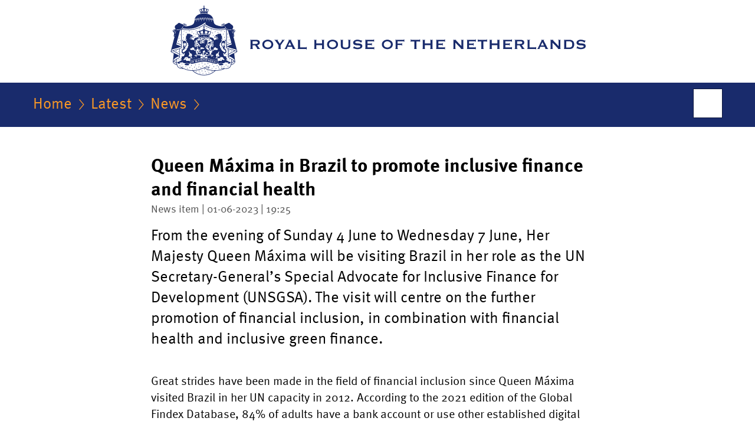

--- FILE ---
content_type: text/html;charset=UTF-8
request_url: https://www.royal-house.nl/latest/news/2023/06/01/queen-maxima-in-brazil-to-promote-inclusive-finance-and-financial-health
body_size: 6035
content:
<!doctype html>

<html class="no-js" xml:lang="en-GB" lang="en-GB">
<!-- Version: 2025.14.1 -->
<head>
  <meta charset="UTF-8"/>
  <meta name="description" content="From the evening of Sunday 4 June to Wednesday 7 June, Her Majesty Queen Máxima will be visiting Brazil in her role as the UN Secretary-General’s Special Advocate for Inclusive Finance for Development (UNSGSA). The visit will centre on the further promotion of financial inclusion, in combination with financial health and inclusive green finance. "/>
<meta name="DCTERMS.description" content="From the evening of Sunday 4 June to Wednesday 7 June, Her Majesty Queen Máxima will be visiting Brazil in her role as the UN Secretary-General’s Special Advocate for Inclusive Finance for Development (UNSGSA). The visit will centre on the further promotion of financial inclusion, in combination with financial health and inclusive green finance. "/>
<meta property="og:image" content="http://www.royal-house.nl/binaries/small/content/gallery/royalhouse/channel-afbeeldingen/facebook.png"/>
<title>Queen Máxima in Brazil to promote inclusive finance and financial health | News item | Royal House of the Netherlands</title>
<meta name="DCTERMS.title" content="Queen Máxima in Brazil to promote inclusive finance and financial health - News item - Royal House of the Netherlands"/>
<meta property="og:title" content="Queen Máxima in Brazil to promote inclusive finance and financial health"/>
<meta property="og:description" content="From the evening of Sunday 4 June to Wednesday 7 June, Her Majesty Queen Máxima will be visiting Brazil in her role as the UN Secretary-General’s Special Advocate for Inclusive Finance for Development (UNSGSA). The visit will centre on the further promotion of financial inclusion, in combination with financial health and inclusive green finance. "/>
<meta property="og:type" content="website"/>
<meta property="og:url" content="https://www.royal-house.nl/latest/news/2023/06/01/queen-maxima-in-brazil-to-promote-inclusive-finance-and-financial-health"/>
<link rel="canonical" href="https://www.royal-house.nl/latest/news/2023/06/01/queen-maxima-in-brazil-to-promote-inclusive-finance-and-financial-health"/>
<meta name="viewport" content="width=device-width, initial-scale=1"/>
<meta name="DCTERMS.language" title="XSD.language" content="nl-NL"/>
      <meta name="DCTERMS.creator" title="RIJKSOVERHEID.Organisatie" content="Ministry of General Affairs"/>
      <meta name="DCTERMS.identifier" title="XSD.anyURI" content="https://www.royal-house.nl/latest/news/2023/06/01/queen-maxima-in-brazil-to-promote-inclusive-finance-and-financial-health"/>

    <meta name="DCTERMS.available" title="DCTERMS.Period" content="start=2023-06-06;"/>
    <meta name="DCTERMS.modified" title="XSD.dateTime" content="2023-06-15T13:35"/>
    <meta name="DCTERMS.issued" title="XSD.dateTime" content="2023-06-01T19:25"/>
    <meta name="DCTERMS.spatial" title="OVERHEID.Koninkrijksdeel" content="Nederland"/>
        <meta name="DCTERMS.publisher" title="RIJKSOVERHEID.Organisatie" content="Ministerie van Algemene Zaken"/>
    <meta name="DCTERMS.rights" content="CC0 1.0 Universal"/>
    <meta name="DCTERMS.rightsHolder" title="RIJKSOVERHEID.Organisatie" content="Ministry of General Affairs"/>
      <!--<meta name="OVERHEID.authority" title="RIJKSOVERHEID.Organisatie" content="Ministry of General Affairs"/>-->
      <meta name="DCTERMS.subject" content="Visits"/>
    <meta name="DCTERMS.type" title="RIJKSOVERHEID.Informatietype" content="nieuwsbericht"/>

    <script nonce="MTgxMzgxMjZjODVkNGU5ZWI1NmYyMzA2MTg2OWUzOGM=">
          window.dataLayer = window.dataLayer || [];
          window.dataLayer.push({
            "page_type": "Nieuws",
            "ftg_type": "Informatiegever",
            "subjects": "Visits",
            "country": "Nederland",
            "issued": "2023-06-06T10:46:36.175+02:00",
            "last_published": "2023-06-15T13:35:51.637+02:00",
            "update": "2023-06-06T10:35:00.000+02:00",
            "publisher": "Ministerie van Algemene Zaken",
            "language": "nl-NL",
            "uuid": "5a21ebf2-0ab6-44be-9bf4-7aeef83b3556",
            "search_category": "",
            "search_keyword": "",
            "search_count": ""
          });
        </script>
      <link rel="shortcut icon" href="/binaries/content/assets/royalhouse/iconen/favicon.ico" type="image/x-icon"/>
<link rel="icon" sizes="192x192" href="/binaries/content/assets/royalhouse/iconen/touch-icon.png"/>
<link rel="apple-touch-icon" href="/binaries/content/assets/royalhouse/iconen/apple-touch-icon.png"/>
<link rel="stylesheet" href="/webfiles/1750025320430/presentation/alt-responsive.css" type="text/css" media="all"/>
<link rel="preload" href="/webfiles/1750025320430/presentation/alt-responsive.css" as="style" >

<link rel="stylesheet" href="/webfiles/1750025320430/presentation/themes/koninklijkhuis.css" type="text/css" media="all"/>
    <link rel="preload" href="/binaries/svg/content/gallery/royalhouse/channel-afbeeldingen/logo/logo-kh-en.svg" as="image">
<link rel="preload" href="/webfiles/1750025320430/behaviour/core.js" as="script">

</head>

<body id="government" data-scriptpath="/webfiles/1750025320430/behaviour"
      
        class="portalclass"
      data-hartbeattrackingtimer="0" data-cookieinfourl="cookies" data-cookiebody="{sitenaam} uses cookies to analyse the use of the website and to make it easier for you to use. Find out more about" data-cookieurltext="cookies" >

<script nonce="MTgxMzgxMjZjODVkNGU5ZWI1NmYyMzA2MTg2OWUzOGM=">
          (function(window, document, dataLayerName, id) {
            window[dataLayerName]=window[dataLayerName]||[],window[dataLayerName].push({start:(new Date).getTime(),event:"stg.start"});var scripts=document.getElementsByTagName('script')[0],tags=document.createElement('script');
            function stgCreateCookie(a,b,c){var d="";if(c){var e=new Date;e.setTime(e.getTime()+24*c*60*60*1e3),d="; expires="+e.toUTCString()}document.cookie=a+"="+b+d+"; path=/"}
            var isStgDebug=(window.location.href.match("stg_debug")||document.cookie.match("stg_debug"))&&!window.location.href.match("stg_disable_debug");stgCreateCookie("stg_debug",isStgDebug?1:"",isStgDebug?14:-1);
            var qP=[];dataLayerName!=="dataLayer"&&qP.push("data_layer_name="+dataLayerName),isStgDebug&&qP.push("stg_debug");var qPString=qP.length>0?("?"+qP.join("&")):"";
            tags.async=!0,tags.src="//statistiek.rijksoverheid.nl/containers/"+id+".js"+qPString,scripts.parentNode.insertBefore(tags,scripts);
            !function(a,n,i){a[n]=a[n]||{};for(var c=0;c<i.length;c++)!function(i){a[n][i]=a[n][i]||{},a[n][i].api=a[n][i].api||function(){var a=[].slice.call(arguments,0);"string"==typeof a[0]&&window[dataLayerName].push({event:n+"."+i+":"+a[0],parameters:[].slice.call(arguments,1)})}}(i[c])}(window,"ppms",["tm","cm"]);
          })(window, document, 'dataLayer', '4286338f-04bf-4232-b44f-fdb5bc8c91a9');
        </script><noscript><iframe src="//statistiek.rijksoverheid.nl/containers/4286338f-04bf-4232-b44f-fdb5bc8c91a9/noscript.html" height="0" width="0" style="display:none;visibility:hidden"></iframe></noscript>
      <div id="mainwrapper">
  <header>

  <div class="skiplinks">
    <a href="#content-wrapper">Go to content</a>
  </div>

  <a href="/">
          <div class="logo">
  <div class="wrapper">
    <img src="/binaries/svg/content/gallery/royalhouse/channel-afbeeldingen/logo/logo-kh-en.svg" data-fallback="/binaries/content/gallery/royalhouse/channel-afbeeldingen/logo/kh-fallback-en-new.svg" alt="Logo Royal House of the Netherlands - To the homepage of royal-house.nl" id="logotype"/>
      </div>
</div>
</a>
      </header>
<div id="navBar">
  <div class="wrapper">
    <nav class="breadCrumbNav" aria-labelledby="breadCrumbNavLabel">
  <span class="assistive" id="breadCrumbNavLabel">You are here:</span>
  <a href="/">Home</a>
      <a href="/latest">Latest</a>
      <a href="/latest/news">News</a>
      <span class="assistive" aria-current="page">Queen Máxima in Brazil to promote inclusive finance and financial health</span>
          </nav>
<div id="searchForm" role="search" class="searchForm" data-search-closed="Open search box" data-search-opened="Start search">
  <form novalidate method="get" action="/search" id="search-form" data-clearcontent="Clear content">
    <label for="search-keyword">Search within English part of Royal House of the Netherlands</label>
    <input type="text" id="search-keyword" class="searchInput" name="keyword"
      title="Enter search terms here" placeholder="Search" />
    <button id="search-submit" class="searchSubmit" name="search-submit" type="submit" 
        title="Start search">
      Search</button>
  </form>
</div>
</div>
</div><main id="content-wrapper" tabindex="-1">
  
  <div class="wrapper">
    <div class="article content">
  <h1 class="news">
      Queen Máxima in Brazil to promote inclusive finance and financial health</h1>
<p class="article-meta">
  News item | 01-06-2023 | 19:25</p><div class="intro"><p>From the evening of Sunday 4 June to Wednesday 7 June, Her Majesty Queen Máxima will be visiting Brazil in her role as the UN Secretary-General’s Special Advocate for Inclusive Finance for Development (UNSGSA). The visit will centre on the further promotion of financial inclusion, in combination with financial health and inclusive green finance. </p></div>
  <p>Great strides have been made in the field of financial inclusion since Queen Máxima visited Brazil in her UN capacity in 2012. According to the 2021 edition of the Global Findex Database, 84% of adults have a bank account or use other established digital financial services. But 27 million adults are still unable to save, take out insurance or invest safely. Most are people on low incomes, women and people with small farms or other small businesses.</p>

<p>In São Paulo, Queen Máxima will talk to entrepreneurs about how digital loans and other customised financial services have helped them build their businesses and enhance their financial resilience. In Brasília she will drop in on a financial education lesson. The central bank has developed teaching resources for public primary schools so that children learn from an early age about the importance of managing money responsibly. This will encourage financial responsibility in later life and contribute to financial health. </p>

<p>Financial health is ‘the extent to which a person or family can smoothly manage their current financial obligations and have confidence in their financial future’. This includes being able to absorb financial shocks, being on track to reach future goals, and feeling secure and in control of finances. This is the definition given in the UNSGSA Working Group publication <a href="https://www.unsgsa.org/publications/financial-health-introduction-financial-sector-policymakers" class="external" aria-label="&#39;Financial Health: An Introduction for Financial Sector Policymakers&#39; (opens external website)">&#39;Financial Health: An Introduction for Financial Sector Policymakers&#39;</a>. Both in the Netherlands and in her UN work, Queen Máxima advocates for financial health to be supported in the design of financial products, services and policy. Examples include innovations such as the automated saving of small amounts to build a financial buffer, insurance products tailored to people’s needs, and affordable loans for business or educational needs. Financial literacy and financial education are also key priorities.</p>

<p>According to the 2022 Brazilian Financial Health Index (I-SFB) survey, the average Brazilian adult scores low on financial health. Almost 80% of respondents did not know whether they could meet their monthly bills, and 55% were worried about paying school fees. </p>

<p>Another issue on the agenda is inclusive green finance. This involves developing financial products that help people protect themselves against the negative impact of climate change. Inclusive green finance dovetails closely with sustainable finance, which Brazil has already been pursuing for many years. </p>

<p>In São Paulo Queen Máxima will speak with representatives of the financial sector about how to foster the further development of responsible digital financial ecosystems and a digital economy in which everyone can participate. Data privacy and consumer protection are crucial in this regard, as are promoting financial health and inclusive green finance. </p>

<p>Queen Máxima plans to speak on this subject in Brasília with, among others, Fernando Haddad (Minister of Finance), Wellington Dias (Minister of Social Development and Assistance, the Family and the Fight against Hunger), Roberto Campos Neto (governor of the central bank of Brazil) and Rita Serrano (CEO of the federal savings bank Caixa Econômica Federal). </p>

<p>Queen Máxima will be accompanied on her visit by representatives of the Reference Group with which she has collaborated closely since 2009, including the Better Than Cash Alliance, the Consultative Group to Assist the Poor, Bill &amp; Melinda Gates Foundation and the World Bank. </p>

<p>Government Information Service, no. 145</p><div class="intro block block-photo-gallery">
    <div class="flex-images">
          <a href="/binaries/large/content/gallery/royalhouse/content-afbeeldingen/news/2023/06/05/prvk5869.jpg" data-w="7428" data-h="4954" class="item">
              <span class="assistive">Enlarge image</span>
              <figure class="img-container">
                <img class="lazy" src="/webfiles/1750025320430/presentation/shared-ro/images/lazy-load.gif" data-loadlazy="/binaries/medium/content/gallery/royalhouse/content-afbeeldingen/news/2023/06/05/prvk5869.jpg" alt="Queen Máxima UNSGSA Brazil"
                     data-hresimg="/binaries/large/content/gallery/royalhouse/content-afbeeldingen/news/2023/06/05/prvk5869.jpg"
                  
                    data-caption="São Paulo (Brazil), 5 June 2023"
                  
                     data-closeimage="Close image" data-nextimage="Next image" data-previmage="Previous image"
                  
                    data-credits="Patrick van Katwijk"
                  
                    data-imagelabel="Image"
                  
                    data-copyright="UNSGSA"
                  
                />
                  <footer>
    <small class="copyright" >
      <span> Image: &copy;</span>UNSGSA</small>
  </footer>
</figure>
            </a>
            <noscript>
              <a href="/binaries/large/content/gallery/royalhouse/content-afbeeldingen/news/2023/06/05/prvk5869.jpg" class="noJs">
                <figure>
                  <img src="/binaries/medium/content/gallery/royalhouse/content-afbeeldingen/news/2023/06/05/prvk5869.jpg" alt="Queen Máxima UNSGSA Brazil"/>
                    <footer>
    <small class="copyright" >
      <span> Image: &copy;</span>UNSGSA</small>
  </footer>
</figure>
              </a>
            </noscript>
          <a href="/binaries/large/content/gallery/royalhouse/content-afbeeldingen/news/2023/06/05/prvk6439.jpg" data-w="4300" data-h="2867" class="item">
              <span class="assistive">Enlarge image</span>
              <figure class="img-container">
                <img class="lazy" src="/webfiles/1750025320430/presentation/shared-ro/images/lazy-load.gif" data-loadlazy="/binaries/medium/content/gallery/royalhouse/content-afbeeldingen/news/2023/06/05/prvk6439.jpg" alt="Queen Máxima UNSGSA Brazil"
                     data-hresimg="/binaries/large/content/gallery/royalhouse/content-afbeeldingen/news/2023/06/05/prvk6439.jpg"
                  
                    data-caption="São Paulo (Brazil), 5 June 2023"
                  
                     data-closeimage="Close image" data-nextimage="Next image" data-previmage="Previous image"
                  
                    data-credits="Patrick van Katwijk"
                  
                    data-imagelabel="Image"
                  
                    data-copyright="UNSGSA"
                  
                />
                  <footer>
    <small class="copyright" >
      <span> Image: &copy;</span>UNSGSA</small>
  </footer>
</figure>
            </a>
            <noscript>
              <a href="/binaries/large/content/gallery/royalhouse/content-afbeeldingen/news/2023/06/05/prvk6439.jpg" class="noJs">
                <figure>
                  <img src="/binaries/medium/content/gallery/royalhouse/content-afbeeldingen/news/2023/06/05/prvk6439.jpg" alt="Queen Máxima UNSGSA Brazil"/>
                    <footer>
    <small class="copyright" >
      <span> Image: &copy;</span>UNSGSA</small>
  </footer>
</figure>
              </a>
            </noscript>
          <a href="/binaries/large/content/gallery/royalhouse/content-afbeeldingen/news/2023/06/05/prvk7033.jpg" data-w="4100" data-h="2734" class="item">
              <span class="assistive">Enlarge image</span>
              <figure class="img-container">
                <img class="lazy" src="/webfiles/1750025320430/presentation/shared-ro/images/lazy-load.gif" data-loadlazy="/binaries/medium/content/gallery/royalhouse/content-afbeeldingen/news/2023/06/05/prvk7033.jpg" alt="Queen Máxima UNSGSA Brazil"
                     data-hresimg="/binaries/large/content/gallery/royalhouse/content-afbeeldingen/news/2023/06/05/prvk7033.jpg"
                  
                    data-caption="São Paulo (Brazil), 5 June 2023"
                  
                     data-closeimage="Close image" data-nextimage="Next image" data-previmage="Previous image"
                  
                    data-credits="Patrick van Katwijk"
                  
                    data-imagelabel="Image"
                  
                    data-copyright="UNSGSA"
                  
                />
                  <footer>
    <small class="copyright" >
      <span> Image: &copy;</span>UNSGSA</small>
  </footer>
</figure>
            </a>
            <noscript>
              <a href="/binaries/large/content/gallery/royalhouse/content-afbeeldingen/news/2023/06/05/prvk7033.jpg" class="noJs">
                <figure>
                  <img src="/binaries/medium/content/gallery/royalhouse/content-afbeeldingen/news/2023/06/05/prvk7033.jpg" alt="Queen Máxima UNSGSA Brazil"/>
                    <footer>
    <small class="copyright" >
      <span> Image: &copy;</span>UNSGSA</small>
  </footer>
</figure>
              </a>
            </noscript>
          <a href="/binaries/large/content/gallery/royalhouse/content-afbeeldingen/news/2023/06/05/prvk7455.jpg" data-w="4300" data-h="2868" class="item">
              <span class="assistive">Enlarge image</span>
              <figure class="img-container">
                <img class="lazy" src="/webfiles/1750025320430/presentation/shared-ro/images/lazy-load.gif" data-loadlazy="/binaries/medium/content/gallery/royalhouse/content-afbeeldingen/news/2023/06/05/prvk7455.jpg" alt="Queen Máxima UNSGSA Brazil"
                     data-hresimg="/binaries/large/content/gallery/royalhouse/content-afbeeldingen/news/2023/06/05/prvk7455.jpg"
                  
                    data-caption="São Paulo (Brazil), 5 June 2023"
                  
                     data-closeimage="Close image" data-nextimage="Next image" data-previmage="Previous image"
                  
                    data-credits="Patrick van Katwijk"
                  
                    data-imagelabel="Image"
                  
                    data-copyright="UNSGSA"
                  
                />
                  <footer>
    <small class="copyright" >
      <span> Image: &copy;</span>UNSGSA</small>
  </footer>
</figure>
            </a>
            <noscript>
              <a href="/binaries/large/content/gallery/royalhouse/content-afbeeldingen/news/2023/06/05/prvk7455.jpg" class="noJs">
                <figure>
                  <img src="/binaries/medium/content/gallery/royalhouse/content-afbeeldingen/news/2023/06/05/prvk7455.jpg" alt="Queen Máxima UNSGSA Brazil"/>
                    <footer>
    <small class="copyright" >
      <span> Image: &copy;</span>UNSGSA</small>
  </footer>
</figure>
              </a>
            </noscript>
          <a href="/binaries/large/content/gallery/royalhouse/content-afbeeldingen/news/2023/06/05/prvk5703.jpg" data-w="6341" data-h="4230" class="item">
              <span class="assistive">Enlarge image</span>
              <figure class="img-container">
                <img class="lazy" src="/webfiles/1750025320430/presentation/shared-ro/images/lazy-load.gif" data-loadlazy="/binaries/medium/content/gallery/royalhouse/content-afbeeldingen/news/2023/06/05/prvk5703.jpg" alt="Queen Máxima UNSGSA Brazil"
                     data-hresimg="/binaries/large/content/gallery/royalhouse/content-afbeeldingen/news/2023/06/05/prvk5703.jpg"
                  
                    data-caption="Brasilia (Brazil), 7 June 2023"
                  
                     data-closeimage="Close image" data-nextimage="Next image" data-previmage="Previous image"
                  
                    data-credits="Patrick van Katwijk"
                  
                    data-imagelabel="Image"
                  
                    data-copyright="UNSGSA"
                  
                />
                  <footer>
    <small class="copyright" >
      <span> Image: &copy;</span>UNSGSA</small>
  </footer>
</figure>
            </a>
            <noscript>
              <a href="/binaries/large/content/gallery/royalhouse/content-afbeeldingen/news/2023/06/05/prvk5703.jpg" class="noJs">
                <figure>
                  <img src="/binaries/medium/content/gallery/royalhouse/content-afbeeldingen/news/2023/06/05/prvk5703.jpg" alt="Queen Máxima UNSGSA Brazil"/>
                    <footer>
    <small class="copyright" >
      <span> Image: &copy;</span>UNSGSA</small>
  </footer>
</figure>
              </a>
            </noscript>
          <a href="/binaries/large/content/gallery/royalhouse/content-afbeeldingen/news/2023/06/05/prvk8405.jpg" data-w="6021" data-h="4017" class="item">
              <span class="assistive">Enlarge image</span>
              <figure class="img-container">
                <img class="lazy" src="/webfiles/1750025320430/presentation/shared-ro/images/lazy-load.gif" data-loadlazy="/binaries/medium/content/gallery/royalhouse/content-afbeeldingen/news/2023/06/05/prvk8405.jpg" alt="Queen Máxima UNSGSA Brazil"
                     data-hresimg="/binaries/large/content/gallery/royalhouse/content-afbeeldingen/news/2023/06/05/prvk8405.jpg"
                  
                    data-caption="Brasilia (Brazil), 7 June 2023"
                  
                     data-closeimage="Close image" data-nextimage="Next image" data-previmage="Previous image"
                  
                    data-credits="Patrick van Katwijk"
                  
                    data-imagelabel="Image"
                  
                    data-copyright="UNSGSA"
                  
                />
                  <footer>
    <small class="copyright" >
      <span> Image: &copy;</span>UNSGSA</small>
  </footer>
</figure>
            </a>
            <noscript>
              <a href="/binaries/large/content/gallery/royalhouse/content-afbeeldingen/news/2023/06/05/prvk8405.jpg" class="noJs">
                <figure>
                  <img src="/binaries/medium/content/gallery/royalhouse/content-afbeeldingen/news/2023/06/05/prvk8405.jpg" alt="Queen Máxima UNSGSA Brazil"/>
                    <footer>
    <small class="copyright" >
      <span> Image: &copy;</span>UNSGSA</small>
  </footer>
</figure>
              </a>
            </noscript>
          <a href="/binaries/large/content/gallery/royalhouse/content-afbeeldingen/news/2023/06/05/prvk9208" data-w="4299" data-h="2866" class="item">
              <span class="assistive">Enlarge image</span>
              <figure class="img-container">
                <img class="lazy" src="/webfiles/1750025320430/presentation/shared-ro/images/lazy-load.gif" data-loadlazy="/binaries/medium/content/gallery/royalhouse/content-afbeeldingen/news/2023/06/05/prvk9208" alt="Queen Máxima UNSGA Brazil"
                     data-hresimg="/binaries/large/content/gallery/royalhouse/content-afbeeldingen/news/2023/06/05/prvk9208"
                  
                    data-caption="Brasilia (Brazil), 7 June 2023"
                  
                     data-closeimage="Close image" data-nextimage="Next image" data-previmage="Previous image"
                  
                    data-credits="Patrick van Katwijk"
                  
                    data-imagelabel="Image"
                  
                    data-copyright="UNSGSA"
                  
                />
                  <footer>
    <small class="copyright" >
      <span> Image: &copy;</span>UNSGSA</small>
  </footer>
</figure>
            </a>
            <noscript>
              <a href="/binaries/large/content/gallery/royalhouse/content-afbeeldingen/news/2023/06/05/prvk9208" class="noJs">
                <figure>
                  <img src="/binaries/medium/content/gallery/royalhouse/content-afbeeldingen/news/2023/06/05/prvk9208" alt="Queen Máxima UNSGA Brazil"/>
                    <footer>
    <small class="copyright" >
      <span> Image: &copy;</span>UNSGSA</small>
  </footer>
</figure>
              </a>
            </noscript>
          <a href="/binaries/large/content/gallery/royalhouse/content-afbeeldingen/news/2023/06/05/prvk5536.jpg" data-w="6858" data-h="4574" class="item">
              <span class="assistive">Enlarge image</span>
              <figure class="img-container">
                <img class="lazy" src="/webfiles/1750025320430/presentation/shared-ro/images/lazy-load.gif" data-loadlazy="/binaries/medium/content/gallery/royalhouse/content-afbeeldingen/news/2023/06/05/prvk5536.jpg" alt="Queen Máxima UNSGSA Brazil"
                     data-hresimg="/binaries/large/content/gallery/royalhouse/content-afbeeldingen/news/2023/06/05/prvk5536.jpg"
                  
                    data-caption="Brasilia (Brazil), 7 June 2023"
                  
                     data-closeimage="Close image" data-nextimage="Next image" data-previmage="Previous image"
                  
                    data-credits="Patrick van Katwijk"
                  
                    data-imagelabel="Image"
                  
                    data-copyright="UNSGSA"
                  
                />
                  <footer>
    <small class="copyright" >
      <span> Image: &copy;</span>UNSGSA</small>
  </footer>
</figure>
            </a>
            <noscript>
              <a href="/binaries/large/content/gallery/royalhouse/content-afbeeldingen/news/2023/06/05/prvk5536.jpg" class="noJs">
                <figure>
                  <img src="/binaries/medium/content/gallery/royalhouse/content-afbeeldingen/news/2023/06/05/prvk5536.jpg" alt="Queen Máxima UNSGSA Brazil"/>
                    <footer>
    <small class="copyright" >
      <span> Image: &copy;</span>UNSGSA</small>
  </footer>
</figure>
              </a>
            </noscript>
          </div>
      </div>
</div>
<div class="fullWidthSection">
  </div><aside>

  <div class="brick linkBlock">
    <h2>See also</h2>

    <ul>
  <!-- stub for overriding -->
<li>
  <a href="https://www.unsgsa.org/" class="external "
        
          aria-label="UNSGSA (opens external website)"
        
      >
        UNSGSA</a>


      </li>
<!-- stub for overriding -->
<li>
  <a href="/members-royal-house/queen-maxima/inclusive-finance-for-development">
            From inclusive finance to financial health</a>
        </li>
<!-- stub for overriding -->
<li>
  <a href="/topics/visits">
            Visits</a>
        <span class="meta">
              Topic</span>
          </li>
</ul></div>
<div class="brick belongsTo">
    <h2>Who&#39;s who</h2>
    <ul>
      <li><a href="/members-royal-house/queen-maxima">Her Majesty Queen Máxima</a></li>
          </ul>
  </div>
</aside><div id="follow-up">
    <div class="block">
      <div class="sharing">
    <h2>Share this page</h2>
    <ul class="common">
      <li>
          <a href="https://twitter.com/share?url=https%3A%2F%2Fwww.royal-house.nl%2Flatest%2Fnews%2F2023%2F06%2F01%2Fqueen-maxima-in-brazil-to-promote-inclusive-finance-and-financial-health&amp;text=Queen+M%C3%A1xima+in+Brazil+to+promote+inclusive+finance+and+financial+health" class="twitter">
            Share this page on your X account</a>
        </li>
      <li>
          <a href="https://www.facebook.com/sharer.php?u=https%3A%2F%2Fwww.royal-house.nl%2Flatest%2Fnews%2F2023%2F06%2F01%2Fqueen-maxima-in-brazil-to-promote-inclusive-finance-and-financial-health" class="facebook">
            Share this page on your Facebook account</a>
        </li>
      <li>
          <a href="https://www.linkedin.com/shareArticle?mini=true&amp;url=https%3A%2F%2Fwww.royal-house.nl%2Flatest%2Fnews%2F2023%2F06%2F01%2Fqueen-maxima-in-brazil-to-promote-inclusive-finance-and-financial-health&amp;title=Queen+M%C3%A1xima+in+Brazil+to+promote+inclusive+finance+and+financial+health&amp;source=Royal+House+of+the+Netherlands&amp;summary=From+the+evening+of+Sunday+4+June+to+Wednesday+7+June%2C+Her+Majesty+Queen+M%C3%A1xima+will+be+visiting+Brazil+in+her+role+as+the+UN+Secretary-General%E2%80%99s+Special+Advocate+for+Inclusive+Finance+for+Development+%28UNSGSA%29.+The+visit+will+centre+on+the+further+promotion+of+financial+inclusion%2C+in+combination+with+financial+health+and+inclusive+green+finance.%C2%A0" class="linkedin">
            Share this page on your LinkedIn account</a>
        </li>
      </ul>
  </div>
</div>
  </div>
</div>
  
</main>
<footer class="site-footer">
  <div class="wrapper">

    <div class="column">
    <h2>Service</h2>
    <ul>

    <li >
        <a href="/documents">Documents</a>
      </li>
    <li >
        <a href="/sitemap">Sitemap</a>
      </li>
    </ul>
</div>
<div class="column">
    <h2>About this site</h2>
    <ul>

    <li >
        <a href="/copyright">Copyright</a>
      </li>
    <li >
        <a href="/privacy">Privacy</a>
      </li>
    <li >
        <a href="/cookies">Cookies</a>
      </li>
    <li >
        <a href="/accessibility">Accessibility</a>
      </li>
    <li >
        <a href="/report-vulnerability">Report vulnerability</a>
      </li>
    </ul>
</div>
</div>

  <nav class="languages" aria-labelledby="languageMenuLabel">
    <div class="languages__wrapper">
      <p id="languageMenuLabel" class="languages__label">This website in other languages:</p>
  <ul class="languages__list">
    <li class="languages__list-item ">
         <a href="http://www.koninklijkhuis.nl" class="languages__link" lang="nl">Nederlands</a>
            </li>
    </ul>
</div>
  </nav>
</footer>
</div>

<!--[if (gt IE 10)|!(IE)]><!-->
<script src="/webfiles/1750025320430/behaviour/core.js"></script>
<!--<![endif]-->

</body>
</html>


--- FILE ---
content_type: image/svg+xml;charset=UTF-8
request_url: https://www.royal-house.nl/binaries/svg/content/gallery/royalhouse/channel-afbeeldingen/logo/logo-kh-en.svg
body_size: 26597
content:
<?xml version="1.0" encoding="utf-8" standalone="no"?><!-- Generator: Adobe Illustrator 18.0.0, SVG Export Plug-In . SVG Version: 6.00 Build 0)  --><svg xmlns="http://www.w3.org/2000/svg" xmlns:a="http://ns.adobe.com/AdobeSVGViewerExtensions/3.0/" xmlns:graph="http://ns.adobe.com/Graphs/1.0/" xmlns:i="http://ns.adobe.com/AdobeIllustrator/10.0/" xmlns:x="http://ns.adobe.com/Extensibility/1.0/" xmlns:xlink="http://www.w3.org/1999/xlink" contentScriptType="application/ecmascript" contentStyleType="text/css" height="130px" id="Laag_1" preserveAspectRatio="xMidYMid meet" style="enable-background:new 0 0 707.67 130;" version="1.1" viewBox="0 0 707.67 130" width="707.67px" x="0px" xml:space="preserve" y="0px" zoomAndPan="magnify">
<style type="text/css" xml:space="preserve">
	.st0{fill:none;}
	.st1{fill:#192B6C;}
</style>
<metadata>
	<sfw xmlns="http://ns.adobe.com/SaveForWeb/1.0/">
		<slices/>
		<sliceSourceBounds bottomLeftOrigin="true" height="158.65" width="748.43" x="-19.58" y="-149.28"/>
	</sfw>
</metadata>
<g>
	<rect class="st0" height="158.65" width="158.65" x="-19.58" y="-9.37"/>
	<g>
		<g>
			<path class="st1" d="M71.11,73.21c0.52,0.01,0.7-0.1,0.91-0.58c-0.75,0.23-1.03,0.04-1.14-0.34c1.92-1.92,0.97-3.25-0.36-2.75     c1.77,0.46,0.22,1.55-0.48,1.73c0.51-0.82,0.06-0.91-0.65-1.08c0.62,0.28,0.54,0.92-0.12,0.88c-1.69-0.11-1.8,0.95-1.95,1.49     c0.01-0.12-0.14-0.44-0.26-0.55c-0.31,1.19-2.51,2.1-1.55,4.59c-0.22,0.28-0.38,0.65-0.45,1.15c0.1-0.43,0.28-0.75,0.51-0.98     c0.01,0.03,0.02,0.06,0.04,0.1c0.21,0.45,0.65,1.24,1.15,2.09c-0.61,0.78-1.29,1.61,0.06,2.44c1.66,1.02,1.84,1.51,1.84,2.04     c0,0.24-0.23,1.19-1.39,1.19c-0.98,0-1-0.5-1.92-0.69c-0.27-0.49-1.02-1.47-1.77-1.78c-0.2-0.48-0.36-0.75-0.61-1.08     c-0.25-0.33-0.27-0.84-0.72-1.5c0.27,0,0.57-0.25,0.6-0.79c-0.31,0.37-0.83,0.58-0.9-0.19c0.25-0.07,0.52-0.33,0.57-0.88     c0.27,0.44,0.81,0.54,1.17,0.06c-1.37,0.08-0.33-0.64,0.11-1.17c0.43-0.52,0.54-0.7,0.38-1.71c0.59,0.16,0.87-0.19,0.95-0.54     c-0.26,0.28-0.54,0.13-0.65,0c0.08-0.19,0.52-0.61,0.74-1.06c0.23-0.45,0.16-0.51,0.19-1.19c0.52,0.04,0.79-0.2,0.54-1.07     c-0.11,0.96-0.7,0.03-0.56-0.4c0.06-0.18,0.38-0.42,0.27-0.74c-0.14-0.1-0.24,0.03-0.13-0.21c0.32-0.67,0.85-0.97,1.43-1.13     c0.07-0.24-0.16-0.3-0.38-0.45c-0.3-0.2-0.33-0.04-0.4,0.03c-0.18,0.21-0.31,0.12-0.15-0.05c0.17-0.19,0.01-0.14-0.15-0.06     c-0.1,0.05-0.17,0.05-0.24,0.07c-0.2,0.04-0.28,0.15-0.27,0.3c0.01,0.15-0.1,0.26-0.1,0.41c-0.01,0.15,0.12,0.04,0.23-0.03     c0.11-0.07,0.17,0.01,0.07,0.1c-0.1,0.1-0.29,0.4-0.37,0.3c-0.08-0.1-0.3-0.2-0.3-0.2l-0.03-0.24c0.08,0,0.17-0.04,0.23-0.12     c0.09-0.12,0.08-0.28-0.03-0.35c-0.1-0.07-0.26-0.03-0.34,0.09c-0.07,0.1-0.07,0.22-0.01,0.3c-0.09,0.02-0.21,0.04-0.21,0.04     s-0.08-0.05-0.03-0.23c0.05-0.17-0.13-0.35-0.13-0.35l0.07-0.12c0,0,0.53,0.1,0.63-0.04c0.1-0.14,0.19-0.87-0.28-1.17     c-0.53-0.17-1.03,0.37-1.08,0.53c-0.05,0.16,0.37,0.51,0.37,0.51L64,67.94c0,0-0.25-0.02-0.35,0.12     c-0.1,0.15-0.19,0.12-0.19,0.12s-0.07-0.1-0.1-0.18c0.1-0.01,0.19-0.09,0.23-0.21c0.04-0.15-0.03-0.29-0.15-0.32     c-0.12-0.03-0.25,0.06-0.29,0.21c-0.02,0.1,0,0.19,0.05,0.25l-0.21,0.13c0,0-0.22-0.1-0.35-0.1c-0.13,0-0.01-0.34,0-0.48     c0.01-0.14,0.11-0.14,0.12-0.01c0.02,0.13,0.01,0.3,0.12,0.2c0.11-0.1,0.13-0.26,0.25-0.34c0.12-0.08,0.15-0.22,0.05-0.4     c-0.04-0.07-0.08-0.13-0.1-0.23c-0.04-0.17-0.1-0.33-0.14-0.08c-0.04,0.23-0.19,0.19-0.14-0.08c0.01-0.1,0.11-0.22-0.24-0.33     c-0.25-0.08-0.44-0.21-0.58,0c0.25,0.56,0.35,1.15,0.04,1.83c-0.63-0.08-0.55-0.15-1.11,0.15c-0.31,0.01-0.63,0.16-0.75,0.37     c-0.12,0.02-0.22,0.09-0.43,0.16c-0.2,0.08-0.96,0.3-1.14,0.45c-0.18,0.15-0.01,0.39,0.04,0.49c0.04,0.1,0.16,0.1,0.16,0.1     s0,0.51,0,0.59c-0.01,0.15,0.21,0.09,0.36,0.12c0.05,0.23,0.11,0.32,0.24,0.42c0.16-0.13,0.17-0.16,0.29-0.4     c0.05,0.12,0.17,0.28,0.37,0.42c0.12-0.16,0.19-0.34,0.21-0.57c0.56-0.12,0.97-0.03,1.35,0.4c-0.17,0.15-0.21,0.29-0.12,0.54     c-0.29-0.16-0.71-0.27-1.39-0.22c-0.67,0.04-1.52,0.27-2.08,0.27c-0.81,0-1.33-1.13,0.35-0.97c-2.13-1.03-2.57,1.47-0.51,1.47     c0.84,0,1.22-0.52,2.22-0.52c0.51,0,0.88,0.14,1.15,0.49c-0.31,0.31-0.98,0.16-0.98,0.16s-0.02-0.31-0.13-0.53     c-0.13,0.08-0.3,0.38-0.31,0.45c-0.08-0.09-0.15-0.24-0.29-0.33c-0.07,0.08-0.11,0.31-0.11,0.34c-0.28,0.06-0.03,0.33,0,0.51     c-0.12,0.04-0.27,0.25-0.62,0.25c0.04,0.15,0.65,0.14,0.84,0.14c0.14,0.21,1.45,0.08,1.45,0.08s0.01,0.19,0,0.34     c-0.01,0.15-0.3,0.23-0.77,0.14c-1.81-0.39-2.66-0.4-3.44-0.18c-1.87,0.54-1.68-0.01-1.49-0.43c-0.63,0.25-0.89,0.95,0,1.42     c-0.48,0.12-1.48-0.57-2.27-0.95c-0.79-0.39-0.99-1.2-1.04-1.78c-0.01-0.16,0-0.38,0-0.63l0.64,1.58     c0.03,0.07,0.12,0.1,0.19,0.07c0,0,0.29-0.22,0.48-0.3c0.18-0.09,0.54-0.17,0.54-0.17c0.07-0.03,0.1-0.12,0.07-0.19l-0.94-1.73     l8.71-4.06l0.46-0.95l-1.11-0.19L52.54,69l-0.8-1.92c-0.03-0.07-0.12-0.1-0.19-0.07c0,0-0.29,0.22-0.47,0.31     c-0.18,0.09-0.54,0.18-0.54,0.18c-0.07,0.03-0.1,0.12-0.07,0.19l0.84,1.51c-0.07-0.03-0.15-0.06-0.24-0.09     c-1.25-0.33-2.32,0.81-2.49,0.96c-0.17,0.15-0.03,0.33,0.23,0.45c0,0,0,0.12,0.04,0.28l-0.45,0.22     c-0.15-0.06-0.31-0.06-0.45,0.02c-0.29,0.15-0.38,0.56-0.2,0.91c0.18,0.35,0.57,0.51,0.86,0.36c0.13-0.06,0.2-0.18,0.25-0.31     l0.56-0.26c0.08,0.18,0.23,0.32,0.44,0.46c-0.02,0.24,0.08,0.45,0.46,0.89c-0.06,0.42,0.31,1.27,0.72,1.41     c0.03,0.29,0.04,0.51-0.1,0.88c0.42-0.11,0.44-0.57,0.44-0.57c0.93,0.41,0.91,1.49,1.24,1.64c0.11,0.3,0.44,0.52,0.92,0.66     c-0.03,0.24-0.01,0.47,0.07,0.65c-0.24,0.13-0.53,0.16-0.86,0.06c0.16,0.19,0.35,0.35,0.79,0.38c-0.75,0.31-1.01,1.03-1.7,1.17     c-0.03-0.01-0.08-0.03-0.13-0.05l0.35-1.79l0.19,0.16l-0.11-1.39l-0.53,1.07l-0.32-1.16l-0.31,1.15l-0.54-1.08l-0.09,1.19     l-0.73-0.96l0.14,1.19l-0.9-0.8l0.36,1.14l-1.04-0.61l0.57,1.05l-1.13-0.4l0.89,1.08l0.03-0.25l0.86,0.6     c-0.01,0.02-0.03,0.04-0.04,0.06c-0.3,0.53-0.07,1.26,0.22,1.39c-0.01,0.04-0.03,0.08-0.03,0.14c-0.31-0.1-0.55-0.25-0.55-0.25     l-0.26,0.38c0.27,0.17,0.55,0.29,0.78,0.36c-0.37,0.38-0.7,0.93-0.78,1.11c0.14,0.22,0.38,0.43,0.38,0.43     c0.17-0.32,0.51-0.77,0.71-1.03c0.11,0.16,0.25,0.3,0.4,0.4c0.01,0.25,0.16,0.53,0.4,0.74l-0.05,0.27l-0.19,0.14l-0.22,1.14     l0.37-0.28l0.24,0.4l0.2-1.03v1.04l0.31-0.35l0.31,0.35l0-1.05l0.2,1.02l0.24-0.4l0.37,0.28l-0.2-1.03l0.39,0.97l0.16-0.44     l0.42,0.21l-0.4-0.98l0.57,0.88l0.07-0.46l0.45,0.12l-0.58-0.88l0.73,0.75L54,83.42l0.47,0.03l-0.73-0.76l0.86,0.6l-0.11-0.45     l0.46-0.05l-0.95-0.67l-0.23,0.03l-0.27-0.19c0.02-0.08,0.03-0.16-0.01-0.23c0.47-0.44,0-0.75-0.4-0.82     c0.02-0.07,0.24-0.04-0.07-0.28c0.26-0.05,0.74,0.17,1.11-0.12c0.31,0.16,0.38,0.26,0.82,0.35c-0.07-0.28-0.18-0.49-0.37-0.73     c0.66,0.44,1.95-0.04,2.27-0.02c0.41,0.95,2.75,0.62,3.53,1.75c0,0-0.19,0.01-0.3,0.12c-0.11,0.11,0.07,0.34,0.19,0.5     c-0.31,0.07-1.07,0.13-1.6,0.4c-1.87-0.58-3.05-0.19-4.07,1c-1.13,0.35-1.33,0.39-1.48,1.88c-0.82,0.4-1.06,0.04-1.17-0.62     c-0.41,0.36-0.53,0.72-0.44,1.2c-1.06,0.24-1.55,0.95-1.38,1.9c0.02-0.33,0.64-1.29,1.92-1.48c-0.6,0.31-1.16,0.64-1.2,1.52     c0.18-0.81,1.49-1.19,2.15-1.57c-0.42,0.76-1.64,1.31-0.66,2.13c-0.23-0.77,1.09-1.19,1.35-1.92c0.06,0.77,0.53,1.08,0.91,1.04     c-0.02,0.18-0.01,0.31,0.33,0.5c-1-0.05-1.99,0.71-2.44,1.22c-0.28-0.28-0.58-0.43-1.19-0.27c-0.37-0.89-0.91-0.69-1.08-0.53     c-1.33,0.22-1.28,1.08-0.92,1.61c-0.3,0.46-0.12,0.92,0.21,1.44c0.2-0.4,0.31-0.48,0.88-0.69c0.05,0.11,0.12,0.16,0.26,0.28     c-0.2,0.57,0.45,1.38,1.07,1.36c-0.24-0.32-0.17-0.58,0.04-0.91c0.47,0.03,0.66-0.42,0.42-0.89c0.27-0.03,0.52,0.07,0.78,0.17     c-0.44,0.41,0,0.69,0.42,0.64c-0.14,0.3-0.35,0.42-0.71,0.57c0.88,0.37,1.18,0.28,1.81-0.67c0.41,0.05,0.47-0.6,0-0.97     c0.27,0,0.63-0.16,0.76-0.29c0.03,0.16,0.17,0.25,0.55,0.2c-0.4,0.23-0.5,0.44-0.38,0.93c0.3-0.92,1.72-0.51,2.04-1.04     c1.26,0.27,1.47-0.53,0.43-1.48c-1.21-1.11,0.56-1.35-0.11-2.61c1.41,0.22,2.15-0.91,2.35-1.22c0.2-0.31,0.04-0.33,0.71-0.37     c-0.64,1.41,1.5,2.54,1.06,3.8c-0.57,1.65-2.26-0.46-0.8-0.18c-0.87-1.39-3.48,0.99,0,1.7c-0.59,0.22-1.32,0.11-1.96-0.27     c0.21,0.61,0.41,0.77,1.25,1c-0.85,0.11-1.56,0.46-1.73,1.46c0.26-0.32,0.43-0.35,0.78-0.49c-0.52,0.58-0.63,1.42-0.31,2.48     c0.1-0.89,0.46-1.5,0.95-2.06c-0.13,0.74-0.04,1.51,0.73,1.73c-0.82-1.59,0.47-1.93,1.24-2.84c-0.14,0.83,0.07,1.84,1.09,1.96     c-1.52-1.36,0.18-2.31-0.05-3.02c0.14,0.34,0.34,0.43,0.8,0.35c-0.91-0.57,0.05-1.19-0.53-1.79c0.63,0.31,1.16,0.35,1.58,0.05     c0.24,0.27,0.51,0.58,1.06,0.84c0.03,0.34,0.8,1.08,0.91,1.39c0.1,0.3-0.12,0.63-0.54,0.57c-0.42-0.06,0.08-0.47-0.61-0.35     c-0.43-0.77-0.8-0.58-1-0.38c-0.17,0-1.1-0.08-0.97,0.38c-0.52,0.52-0.44,1.18-0.13,1.59c-0.11,0.37-0.02,0.84,0.44,1.48     c0.07-0.57,0.3-0.77,0.7-1.04c0.24,0.02,0.38,0.06,0.6,0.13c0.03,0.59,0.38,0.85,1.33,0.91c-0.2-0.12-0.17-0.44,0.04-0.7     c0.56-0.04,0.89-0.31,0.71-1.12c0.1-0.07,0.16-0.12,0.17-0.26c0.12-0.01,0.28-0.02,0.64-0.22c-0.23,0.25,0.08,0.65,0.58,0.37     c0.12,0.53,0.15,0.57,0.03,1.11c0.8-0.48,0.97-1.4,0.81-1.77c0.26-0.27-0.24-0.59-0.57-0.4c-0.08-0.16-0.21-0.37-0.37-0.56     c0.1-0.03,0.1-0.07,0.1-0.3c0.43,0.19,0.78,0.11,0.98-0.07c-0.93-0.21-0.8-0.32-0.97-0.72c0.33,0.11,0.29,0.19,0.71,0.14     c-0.26-0.15-0.28-0.43-0.27-0.75c0.02-0.46-0.14-0.58-0.33-0.71c-0.19-0.13-0.11-0.34-0.12-0.39c-0.01-0.05-0.06-0.15,0.36-0.1     c0.19-0.97-0.6-0.93-0.78-0.7c-0.2-0.08-0.61,0.03-0.98,0.37c-0.21-0.31-0.72-0.54-1.31-0.31c0.02-0.58,0.06-0.97-0.32-1.73     c1.05,0.17,1.75,0.7,1.85,1.01c0.2-0.17,0.52-0.29,0.39-0.76c0.42-0.03,0.91,0.33,1.06,0.6c0.07-0.2,0.08-0.57-0.69-0.92     c2.45-1.38,1.1-3.62-0.19-5.6c0.76-0.45,1.11-0.92,1.1-1.39c-0.02-0.51,0.12-0.55,0.74-0.91c-0.41-0.18-1.01-0.07-1.28,0.18     c-0.01-0.66-0.16-1.11-0.83-1.51c-0.38-0.23-1.19-0.38-1.86-0.07c-0.52-1.33,0.69-2.73,1.63-2.75c1.18-0.03,0.89,1.05,0.34,1.25     c0.71,0.49,1.43-0.6,1.05-1.21c0.74,0.77,2.36-0.09,2.55,1.38C72.11,74.41,71.87,73.6,71.11,73.21z M51.6,77.5l0.06,0.03     l-0.01-0.05l0.11-0.03l-0.31,1.6v-1.64l0.1,0.06l-0.03,0.06L51.6,77.5z M51,77.49l0.06,0.02l-0.02-0.04l0.1-0.05v1.63l-0.31-1.61     l0.11,0.03l-0.02,0.06L51,77.49z M50.4,77.59l0.07,0.01l-0.03-0.04l0.09-0.07l0.3,1.53c-0.01,0-0.01,0-0.02,0l-0.58-1.44     l0.12,0.01l-0.01,0.06L50.4,77.59z M49.77,77.81l0.01,0.06l0.06-0.07l0.07-0.01l-0.04-0.03l0.07-0.09l0.52,1.28     c-0.01,0-0.03,0-0.04,0c-0.01,0-0.02,0-0.02,0l-0.74-1.14L49.77,77.81z M49.27,78.15l0.02,0.06l0.04-0.08l0.06-0.02l-0.04-0.02     l0.05-0.1L50.06,79c-0.03,0.01-0.06,0.02-0.09,0.03l-0.82-0.85L49.27,78.15z M48.83,78.57l0.03,0.06l0.03-0.08l0.06-0.03     L48.9,78.5l0.03-0.11l0.76,0.78c-0.03,0.02-0.06,0.04-0.09,0.07l-0.88-0.62L48.83,78.57z M50.88,83.54l0.16-0.82     c0.03-0.05,0.06-0.09,0.1-0.14v0.97l-0.15,0.17L50.88,83.54z M51.58,83.71l-0.14-0.16v-1.14c0.01-0.01,0.03-0.01,0.04-0.02     l0.22,1.13L51.58,83.71z M52.07,82.1l0.68,1.04l-0.03,0.22l-0.19-0.09l-0.47-1.16C52.06,82.1,52.07,82.1,52.07,82.1z M53.2,82.81     l0.01,0.22l-0.21-0.06l-0.19-0.3c0.04-0.03,0.09-0.06,0.16-0.11L53.2,82.81z M52.4,82.04c0.2,0.17,0.48,0.48,0.4,0.63L52.4,82.04     C52.4,82.04,52.4,82.04,52.4,82.04z M52.17,83.59L52,83.46l-0.26-1.32l0.5,1.24L52.17,83.59z M53.58,82.4l0.05,0.22l-0.21-0.02     l-0.22-0.23c0.05-0.05,0.1-0.09,0.14-0.14L53.58,82.4z M68.64,82.08c-1.06-0.8-1.36-1.34-1.06-1.76     C67.98,80.99,68.36,81.62,68.64,82.08z M67.76,76.51c0.48,0.37,0.55,0.93,0.23,1.77c0.01-0.73-0.32-1.05-1.19-1.27     c0.33,0.25,0.57,0.45,0.55,0.85c0,0.12-0.04,0.24-0.1,0.36c-0.38-0.65-0.68-1.18-1.01-1.84C66.85,76.18,67.5,76.31,67.76,76.51z      M61.2,68.93c-0.01,0.07-0.25,0.1-0.32,0.08c-0.07-0.02-0.13-0.05-0.1-0.13c0.02-0.06,0.07-0.09,0.12-0.13     C61.23,68.54,61.24,68.63,61.2,68.93z"/>
			<path class="st1" d="M54.42,66.97c0,0.08-0.07,0.15-0.15,0.15h-1.01c-0.08,0-0.15-0.07-0.15-0.15v-1.72     c0-0.08,0.07-0.15,0.15-0.15h1.01c0.08,0,0.15,0.07,0.15,0.15V66.97z"/>
			<path class="st1" d="M55.97,72.05c0,0.08-0.07,0.15-0.15,0.15h-1.01c-0.08,0-0.15-0.07-0.15-0.15v-1.72     c0-0.08,0.07-0.15,0.15-0.15h1.01c0.08,0,0.15,0.07,0.15,0.15V72.05z"/>
			<path class="st1" d="M49.33,75.84c0,0.08-0.07,0.15-0.15,0.15h-1.01c-0.08,0-0.15-0.07-0.15-0.15v-1.72     c0-0.08,0.07-0.15,0.15-0.15h1.01c0.08,0,0.15,0.07,0.15,0.15V75.84z"/>
			<path class="st1" d="M49.1,69.14c0,0.08-0.07,0.15-0.15,0.15h-1.01c-0.08,0-0.15-0.07-0.15-0.15v-1.72     c0-0.08,0.07-0.15,0.15-0.15h1.01c0.08,0,0.15,0.07,0.15,0.15V69.14z"/>
			<path class="st1" d="M65.05,80.44c0,0.08-0.07,0.15-0.15,0.15h-1.01c-0.08,0-0.15-0.07-0.15-0.15v-1.72     c0-0.08,0.07-0.15,0.15-0.15h1.01c0.08,0,0.15,0.07,0.15,0.15V80.44z"/>
			<path class="st1" d="M69.14,68.65c0,0.08-0.07,0.15-0.15,0.15h-1.01c-0.08,0-0.15-0.07-0.15-0.15v-1.72     c0-0.08,0.07-0.15,0.15-0.15h1.01c0.08,0,0.15,0.07,0.15,0.15V68.65z"/>
			<path class="st1" d="M70.67,76.7c0,0.08-0.07,0.15-0.15,0.15h-1.01c-0.08,0-0.15-0.07-0.15-0.15v-1.72     c0-0.08,0.07-0.15,0.15-0.15h1.01c0.08,0,0.15,0.07,0.15,0.15V76.7z"/>
			<path class="st1" d="M71.55,86.16c0,0.08-0.07,0.15-0.15,0.15h-1.01c-0.08,0-0.15-0.07-0.15-0.15v-1.72     c0-0.08,0.07-0.15,0.15-0.15h1.01c0.08,0,0.15,0.07,0.15,0.15V86.16z"/>
			<path class="st1" d="M57.93,93.43c0,0.08-0.07,0.15-0.15,0.15h-1.01c-0.08,0-0.15-0.07-0.15-0.15v-1.72     c0-0.08,0.07-0.15,0.15-0.15h1.01c0.08,0,0.15,0.07,0.15,0.15V93.43z"/>
			<path class="st1" d="M49.11,86.4H48.1c-0.08,0-0.15,0.07-0.15,0.15v1.72c0,0.08,0.07,0.15,0.15,0.15h1.01     c0.08,0,0.15-0.07,0.15-0.15v-1.72C49.26,86.47,49.19,86.4,49.11,86.4z"/>
			<path class="st1" d="M45.1,109.28c-0.08,0.74,0.27,0.63-0.08,1.8c1.23-0.94,0.46-1.56,0.81-2.35L45.1,109.28z"/>
			<path class="st1" d="M43.42,113.16c-0.08,0.74,0.27,0.63-0.08,1.8c1.23-0.94,0.46-1.56,0.81-2.35L43.42,113.16z"/>
			<path class="st1" d="M38.28,110.22c-0.08,0.74,0.27,0.63-0.08,1.8c1.23-0.94,0.46-1.56,0.81-2.35L38.28,110.22z"/>
			<path class="st1" d="M31.12,115.31c-0.08,0.74,0.27,0.63-0.08,1.8c1.23-0.94,0.46-1.56,0.81-2.35L31.12,115.31z"/>
			<path class="st1" d="M22.37,107.98c-0.08,0.74,0.27,0.63-0.08,1.8c1.23-0.94,0.46-1.56,0.81-2.35L22.37,107.98z"/>
			<path class="st1" d="M18.49,110.96c-0.08,0.74,0.27,0.63-0.08,1.8c1.23-0.94,0.46-1.56,0.81-2.35L18.49,110.96z"/>
			<path class="st1" d="M29.27,98.64c-0.08,0.74,0.27,0.63-0.08,1.8c1.23-0.94,0.46-1.56,0.81-2.35L29.27,98.64z"/>
			<path class="st1" d="M20.43,91.79c-0.08,0.74,0.27,0.63-0.08,1.8c1.23-0.94,0.46-1.56,0.81-2.35L20.43,91.79z"/>
			<path class="st1" d="M20.92,83.11c-0.08,0.74,0.27,0.63-0.08,1.8c1.23-0.94,0.46-1.56,0.81-2.35L20.92,83.11z"/>
			<path class="st1" d="M28.85,81.29c-0.08,0.74,0.27,0.63-0.08,1.8c1.23-0.94,0.46-1.56,0.81-2.35L28.85,81.29z"/>
			<path class="st1" d="M23.54,112.4c-0.08,0.74,0.27,0.63-0.08,1.8c1.23-0.94,0.46-1.56,0.81-2.35L23.54,112.4z"/>
			<path class="st1" d="M16.89,100.57c-0.08,0.74,0.27,0.63-0.08,1.8c1.23-0.94,0.46-1.56,0.81-2.35L16.89,100.57z"/>
			<path class="st1" d="M28.68,111.99c-0.08,0.74,0.27,0.63-0.08,1.8c1.23-0.94,0.46-1.56,0.81-2.35L28.68,111.99z"/>
			<path class="st1" d="M11.19,102.75c-0.08,0.74,0.27,0.63-0.08,1.8c1.23-0.94,0.46-1.56,0.81-2.35L11.19,102.75z"/>
			<path class="st1" d="M12.48,85.57c-0.08,0.74,0.27,0.63-0.08,1.8c1.23-0.94,0.46-1.56,0.81-2.35L12.48,85.57z"/>
			<path class="st1" d="M15.91,86.69c-0.08,0.74,0.27,0.63-0.08,1.8c1.23-0.94,0.46-1.56,0.81-2.35L15.91,86.69z"/>
			<path class="st1" d="M35.43,113.75c-0.08,0.74,0.27,0.63-0.08,1.8c1.23-0.94,0.46-1.56,0.81-2.35L35.43,113.75z"/>
			<path class="st1" d="M45.91,120.77c-0.08,0.74,0.27,0.63-0.08,1.8c1.23-0.94,0.46-1.56,0.81-2.35L45.91,120.77z"/>
			<path class="st1" d="M61.68,120.66c-0.08,0.74,0.27,0.63-0.08,1.8c1.23-0.94,0.46-1.56,0.81-2.35L61.68,120.66z"/>
			<path class="st1" d="M67.59,122.69c-0.08,0.74,0.27,0.63-0.08,1.8c1.23-0.94,0.46-1.56,0.81-2.35L67.59,122.69z"/>
			<path class="st1" d="M63.34,124.1c-0.08,0.74,0.27,0.63-0.08,1.8c1.23-0.94,0.46-1.56,0.81-2.35L63.34,124.1z"/>
			<path class="st1" d="M57.61,123.97c-0.08,0.74,0.27,0.63-0.08,1.8c1.23-0.94,0.46-1.56,0.81-2.35L57.61,123.97z"/>
			<path class="st1" d="M51.45,119.64c-0.08,0.74,0.27,0.63-0.08,1.8c1.23-0.94,0.46-1.56,0.81-2.35L51.45,119.64z"/>
			<path class="st1" d="M52.54,123.33c-0.08,0.74,0.27,0.63-0.08,1.8c1.23-0.94,0.46-1.56,0.81-2.35L52.54,123.33z"/>
			<path class="st1" d="M69.13,110.69c-0.08,0.74,0.27,0.63-0.08,1.8c1.23-0.94,0.46-1.56,0.81-2.35L69.13,110.69z"/>
			<path class="st1" d="M75.95,112.21c-0.08,0.74,0.27,0.63-0.08,1.8c1.23-0.94,0.46-1.56,0.81-2.35L75.95,112.21z"/>
			<path class="st1" d="M81.65,110.69c-0.08,0.74,0.27,0.63-0.08,1.8c1.23-0.94,0.46-1.56,0.81-2.35L81.65,110.69z"/>
			<path class="st1" d="M79.63,115.73c-0.08,0.74,0.27,0.63-0.08,1.8c1.23-0.94,0.46-1.56,0.81-2.35L79.63,115.73z"/>
			<path class="st1" d="M73.05,115.4c-0.08,0.74,0.27,0.63-0.08,1.8c1.23-0.94,0.46-1.56,0.81-2.35L73.05,115.4z"/>
			<path class="st1" d="M57.48,111.51c-0.08,0.74,0.27,0.63-0.08,1.8c1.23-0.94,0.46-1.56,0.81-2.35L57.48,111.51z"/>
			<path class="st1" d="M54.24,114.13c-0.08,0.74,0.27,0.63-0.08,1.8c1.23-0.94,0.46-1.56,0.81-2.35L54.24,114.13z"/>
			<path class="st1" d="M50.65,112.84c-0.08,0.74,0.27,0.63-0.08,1.8c1.23-0.94,0.46-1.56,0.81-2.35L50.65,112.84z"/>
			<path class="st1" d="M46.74,115.34c-0.08,0.74,0.27,0.63-0.08,1.8c1.23-0.94,0.46-1.56,0.81-2.35L46.74,115.34z"/>
			<path class="st1" d="M39.81,116.15c-0.08,0.74,0.27,0.63-0.08,1.8c1.23-0.94,0.46-1.56,0.81-2.35L39.81,116.15z"/>
			<path class="st1" d="M56.24,119.54c-0.08,0.74,0.27,0.63-0.08,1.8c1.23-0.94,0.46-1.56,0.81-2.35L56.24,119.54z"/>
			<path class="st1" d="M60.07,117.05c-0.08,0.74,0.27,0.63-0.08,1.8c1.23-0.94,0.46-1.56,0.81-2.35L60.07,117.05z"/>
			<path class="st1" d="M66.33,119.34c-0.08,0.74,0.27,0.63-0.08,1.8c1.23-0.94,0.46-1.56,0.81-2.35L66.33,119.34z"/>
			<path class="st1" d="M73.26,120.53c-0.08,0.74,0.27,0.63-0.08,1.8c1.23-0.94,0.46-1.56,0.81-2.35L73.26,120.53z"/>
			<path class="st1" d="M89.5,111.95c-0.08,0.74,0.27,0.63-0.08,1.8c1.23-0.94,0.46-1.56,0.81-2.35L89.5,111.95z"/>
			<path class="st1" d="M100.15,111.64c-0.08,0.74,0.27,0.63-0.08,1.8c1.23-0.94,0.46-1.56,0.81-2.35L100.15,111.64z"/>
			<path class="st1" d="M63.57,111.19c-0.08,0.74,0.27,0.63-0.08,1.8c1.23-0.94,0.46-1.56,0.81-2.35L63.57,111.19z"/>
			<path class="st1" d="M84.17,112.88c-0.08,0.74,0.27,0.63-0.08,1.8c1.23-0.94,0.46-1.56,0.81-2.35L84.17,112.88z"/>
			<path class="st1" d="M88.03,100.07c-0.08,0.74,0.27,0.63-0.08,1.8c1.23-0.94,0.46-1.56,0.81-2.35L88.03,100.07z"/>
			<path class="st1" d="M85.02,115.66c-0.08,0.74,0.27,0.63-0.08,1.8c1.23-0.94,0.46-1.56,0.81-2.35L85.02,115.66z"/>
			<path class="st1" d="M93.52,112.44c-0.08,0.74,0.27,0.63-0.08,1.8c1.23-0.94,0.46-1.56,0.81-2.35L93.52,112.44z"/>
			<path class="st1" d="M96.74,109.61c-0.08,0.74,0.27,0.63-0.08,1.8c1.23-0.94,0.46-1.56,0.81-2.35L96.74,109.61z"/>
			<path class="st1" d="M102.01,100.55c-0.08,0.74,0.27,0.63-0.08,1.8c1.23-0.94,0.46-1.56,0.81-2.35L102.01,100.55z"/>
			<path class="st1" d="M97.62,92.04c-0.08,0.74,0.27,0.63-0.08,1.8c1.23-0.94,0.46-1.56,0.81-2.35L97.62,92.04z"/>
			<path class="st1" d="M89.46,80.38c-0.08,0.74,0.27,0.63-0.08,1.8c1.23-0.94,0.46-1.56,0.81-2.35L89.46,80.38z"/>
			<path class="st1" d="M98.59,83.68c-0.08,0.74,0.27,0.63-0.08,1.8c1.23-0.94,0.46-1.56,0.81-2.35L98.59,83.68z"/>
			<path class="st1" d="M102.33,85.38c-0.08,0.74,0.27,0.63-0.08,1.8c1.23-0.94,0.46-1.56,0.81-2.35L102.33,85.38z"/>
			<path class="st1" d="M105.69,85.91c-0.08,0.74,0.27,0.63-0.08,1.8c1.23-0.94,0.46-1.56,0.81-2.35L105.69,85.91z"/>
			<path class="st1" d="M107.26,103.19c-0.08,0.74,0.27,0.63-0.08,1.8c1.23-0.94,0.46-1.56,0.81-2.35L107.26,103.19z"/>
			<path class="st1" d="M65.96,106.89c-0.08,0.74,0.27,0.63-0.08,1.8c1.23-0.94,0.46-1.56,0.81-2.35L65.96,106.89z"/>
			<path class="st1" d="M74.1,108.12c-0.08,0.74,0.27,0.63-0.08,1.8c1.23-0.94,0.46-1.56,0.81-2.35L74.1,108.12z"/>
			<path class="st1" d="M60.94,108.07c-0.08,0.74,0.27,0.63-0.08,1.8c1.23-0.94,0.46-1.56,0.81-2.35L60.94,108.07z"/>
			<path class="st1" d="M56.17,106.17c-0.08,0.74,0.27,0.63-0.08,1.8c1.23-0.94,0.46-1.56,0.81-2.35L56.17,106.17z"/>
			<path class="st1" d="M51.06,108.57c-0.08,0.74,0.27,0.63-0.08,1.8c1.23-0.94,0.46-1.56,0.81-2.35L51.06,108.57z"/>
			<path class="st1" d="M85.12,109.22c0.3-0.73,0.68-2.67,5.56-1.84c1.43,0.99,2.5,1.51,1.7,2.28c-0.65,0.62-4.28,0.97-5.55,0.97     C86.02,110.63,84.81,109.94,85.12,109.22z"/>
			<path class="st1" d="M80.14,102.33c1.39,0,2.55-0.45,3.02-0.91v5.66c-0.47,0.46-1.63,0.91-3.02,0.91     c-3.32,0-12.03-3.57-20.39-3.57c-8.37,0-17.07,3.57-20.39,3.57c-1.39,0-2.55-0.45-3.02-0.91v-5.66c0.47,0.46,1.63,0.91,3.02,0.91     c3.32,0,12.03-3.57,20.39-3.57C68.11,98.76,76.81,102.33,80.14,102.33z M39.61,103.45c-0.17-0.05-0.34-0.07-0.54-0.09     c-0.25-0.02-0.46-0.01-0.71,0.03v0.13l0.31,0.12v2.18c0,0.41-0.19,0.6-0.65,0.35v0.31c0.16,0.19,0.39,0.28,0.65,0.31     c0.42,0.04,0.66-0.41,0.66-0.93v-1.88c0-0.25,0.08-0.35,0.28-0.42V103.45z M42.56,105.4l-0.18,0.03l-0.05,0.11     c-0.08,0.19-0.18,0.29-0.44,0.34L41.33,106v-1.07l0.56-0.11c0.16-0.03,0.23,0.03,0.26,0.19l0.02,0.11l0.17-0.03v-0.98l-0.17,0.03     l-0.03,0.12c-0.04,0.13-0.13,0.21-0.34,0.25l-0.47,0.09v-1.08l0.45-0.09c0.29-0.06,0.39,0.01,0.43,0.27l0.02,0.09l0.18-0.04     l0.04-0.82l-2.08,0.41v0.16l0.31,0.07v2.34c0,0.25-0.09,0.37-0.29,0.49v0.14l2.07-0.4L42.56,105.4z M48.44,104.56l-0.3-0.01     l-0.16-2.63l0.3-0.17v-0.16c-0.24,0.03-0.47,0.08-0.69,0.13l-0.32,0.08l-0.73,2.43l-0.01,0l-0.68-2.07l-0.3,0.08     c-0.24,0.06-0.54,0.14-0.82,0.24v0.16l0.28,0.03l-0.22,2.53c-0.01,0.16-0.11,0.29-0.27,0.41v0.09c0.13,0,0.28-0.02,0.44-0.06     c0.23-0.06,0.4-0.13,0.61-0.24v-0.13l-0.31-0.02l0.1-2.37l0.01-0.01l0.86,2.45l0.36-0.12l0.85-2.85l0,0l0.07,2.03     c0,0.27-0.08,0.4-0.28,0.53v0.11c0.21-0.01,0.38-0.05,0.64-0.11c0.24-0.06,0.44-0.14,0.58-0.23V104.56z M49.19,104.13     c-0.06,0.2-0.13,0.29-0.29,0.39v0.12c0.14,0,0.28-0.02,0.42-0.05c0.24-0.06,0.44-0.13,0.63-0.23v-0.13l-0.3-0.02l0.18-0.73     l0.94-0.22l0.15,0.5c0.03,0.13-0.02,0.24-0.18,0.34v0.11c0.19,0,0.39-0.04,0.59-0.09c0.21-0.05,0.43-0.13,0.59-0.22v-0.13     l-0.27-0.03l-0.85-2.79l-0.65,0.22L49.19,104.13z M50.7,102.94l-0.78,0.18l0.43-1.49l0,0L50.7,102.94z M53.72,103.45l-0.31-0.04     v-2.37c0-0.24,0.07-0.36,0.28-0.48v-0.11c-0.17,0-0.35,0.01-0.55,0.05c-0.24,0.04-0.47,0.11-0.7,0.21v0.13l0.31,0.04v2.36     c0,0.26-0.1,0.39-0.29,0.49v0.11c0.16,0.01,0.31-0.01,0.57-0.05c0.24-0.04,0.48-0.12,0.67-0.2V103.45z M57.32,100.04     c-0.13-0.02-0.24-0.02-0.44,0c-0.18,0.02-0.36,0.07-0.54,0.14v0.13l0.31,0.06v1.79l0,0.01l-1.24-1.95l-0.21,0.02     c-0.23,0.02-0.51,0.06-0.74,0.11v0.17l0.3,0.08v2.33c0,0.26-0.09,0.4-0.29,0.49v0.11c0.14,0.02,0.29,0.02,0.49,0     c0.18-0.02,0.35-0.07,0.5-0.14v-0.13l-0.3-0.06v-2.11l0.01-0.01l1.44,2.28l0.45-0.1v-2.6c0-0.29,0.07-0.4,0.27-0.51V100.04z      M57.86,100.82l0.18,0l0.03-0.13c0.05-0.22,0.17-0.35,0.38-0.35l0.33-0.01v2.31c0,0.25-0.11,0.37-0.28,0.44v0.11     c0.16,0.04,0.33,0.04,0.58,0.04c0.29-0.01,0.49-0.04,0.71-0.1v-0.13l-0.36-0.09v-2.6l0.38-0.01c0.2,0,0.29,0.12,0.33,0.34     l0.03,0.12l0.18,0v-0.84c-0.39,0.04-0.75,0.06-1.19,0.07c-0.33,0.01-0.93,0.01-1.32,0V100.82z M62.19,103.08l-0.31-0.11v-2.37     c0-0.24,0.07-0.35,0.28-0.42v-0.11c-0.17-0.04-0.35-0.07-0.55-0.08c-0.24-0.01-0.47,0.01-0.7,0.05v0.13l0.31,0.12v2.36     c0,0.26-0.1,0.37-0.29,0.43v0.11c0.16,0.04,0.31,0.07,0.58,0.08c0.24,0.01,0.48-0.01,0.67-0.05V103.08z M65.11,102.86l-0.18-0.02     l-0.05,0.1c-0.08,0.16-0.18,0.23-0.44,0.2l-0.56-0.07v-1.07l0.56,0.07c0.16,0.02,0.23,0.11,0.26,0.28l0.02,0.11l0.17,0.02v-0.98     l-0.17-0.02l-0.03,0.11c-0.04,0.12-0.13,0.16-0.34,0.14l-0.47-0.06v-1.08l0.45,0.05c0.29,0.04,0.39,0.14,0.43,0.41l0.01,0.1     l0.19,0.02l0.04-0.8l-2.08-0.26v0.16l0.31,0.17v2.34c0,0.25-0.09,0.34-0.29,0.39v0.14l2.07,0.25L65.11,102.86z M68.63,101.04     c-0.13-0.06-0.24-0.1-0.44-0.14c-0.18-0.04-0.36-0.04-0.55-0.03v0.14l0.31,0.16v1.79l0,0l-1.24-2.33l-0.21-0.04     c-0.23-0.04-0.51-0.09-0.74-0.11v0.16l0.3,0.17v2.33c0,0.26-0.09,0.37-0.29,0.4v0.11c0.14,0.06,0.29,0.11,0.49,0.15     c0.18,0.04,0.35,0.04,0.5,0.01v-0.13l-0.31-0.15v-2.11l0.01,0l1.44,2.71l0.45,0.03v-2.6c0-0.28,0.07-0.38,0.27-0.43V101.04z      M72.38,103.28c0-0.96-0.69-1.64-1.84-1.88c-0.49-0.1-0.81-0.15-1.21-0.18v0.15l0.31,0.18v2.33c0,0.28-0.1,0.36-0.29,0.39v0.11     c0.36,0.12,0.65,0.19,1.09,0.28C71.5,104.89,72.38,104.4,72.38,103.28z M71.66,103.22c0,0.91-0.53,1.23-1.14,1.1     c-0.08-0.02-0.14-0.03-0.23-0.07v-2.53c0.08,0.01,0.16,0.02,0.23,0.04C71.14,101.89,71.66,102.43,71.66,103.22z M73.97,104.29     l0.19,0.05l0.58,1.05c0.2,0.35,0.35,0.5,0.61,0.56c0.22,0.05,0.38,0.05,0.53,0.01v-0.11c-0.2-0.15-0.34-0.33-0.5-0.58l-0.64-1.01     c0.42,0,0.7-0.29,0.7-0.77c0-0.54-0.37-0.94-1.24-1.15c-0.47-0.12-0.84-0.19-1.21-0.23v0.15l0.31,0.19v2.36     c0,0.24-0.1,0.34-0.29,0.36v0.12c0.17,0.08,0.37,0.15,0.57,0.2c0.27,0.07,0.49,0.09,0.67,0.08v-0.13l-0.3-0.17V104.29z      M74.79,103.5c0,0.52-0.28,0.69-0.62,0.6l-0.2-0.05v-1.34c0.06,0.01,0.14,0.02,0.2,0.03C74.54,102.84,74.79,103.1,74.79,103.5z      M76.52,105.77c-0.06,0.17-0.14,0.23-0.3,0.27v0.11c0.14,0.06,0.29,0.1,0.42,0.12c0.24,0.04,0.44,0.05,0.64,0.03v-0.13l-0.3-0.14     l0.18-0.65l0.94,0.17l0.14,0.56c0.03,0.14-0.02,0.24-0.18,0.26v0.11c0.19,0.07,0.39,0.12,0.59,0.15     c0.21,0.04,0.43,0.05,0.59,0.02v-0.13l-0.26-0.14l-0.85-3.14l-0.65-0.05L76.52,105.77z M78.03,105.2l-0.78-0.14l0.43-1.32l0,0     L78.03,105.2z M81.06,106.43l-0.31-0.08v-2.37c0-0.24,0.08-0.35,0.28-0.45v-0.11c-0.17-0.03-0.34-0.03-0.54-0.02     c-0.24,0.01-0.48,0.05-0.71,0.12v0.13l0.31,0.08v2.36c0,0.26-0.1,0.38-0.28,0.46v0.11c0.16,0.03,0.31,0.03,0.57,0.02     c0.24-0.01,0.49-0.06,0.68-0.12V106.43z"/>
			<path class="st1" d="M100.91,107.46c0.43,0.36,1.23,0.38,1.77,0.26c1.17-0.27,2.11-1.15,2.1-1.97c0-0.8-0.92-1.24-2.05-1     c-1.16,0.18-2.05,1.12-3.39,1.39L100.91,107.46z"/>
			<path class="st1" d="M34.37,109.22c-0.3-0.73-0.68-2.67-5.56-1.84c-1.43,0.99-2.5,1.51-1.7,2.28c0.65,0.62,4.28,0.97,5.55,0.97     C33.46,110.63,34.67,109.94,34.37,109.22z"/>
			<path class="st1" d="M18.57,107.46c-0.43,0.36-1.23,0.38-1.77,0.26c-1.17-0.27-2.11-1.15-2.1-1.97c0-0.8,0.92-1.24,2.05-1     c1.16,0.18,2.05,1.12,3.39,1.39L18.57,107.46z"/>
			<path class="st1" d="M24.65,63.52c-0.08,0.74,0.27,0.63-0.08,1.8c1.23-0.94,0.46-1.56,0.81-2.35L24.65,63.52z"/>
			<path class="st1" d="M15.98,69.78c-0.08,0.74,0.27,0.63-0.08,1.8c1.23-0.94,0.46-1.56,0.81-2.35L15.98,69.78z"/>
			<path class="st1" d="M19.02,68.49c-0.08,0.74,0.27,0.63-0.08,1.8c1.23-0.94,0.46-1.56,0.81-2.35L19.02,68.49z"/>
			<path class="st1" d="M17.35,64.17c-0.08,0.74,0.27,0.63-0.08,1.8c1.23-0.94,0.46-1.56,0.81-2.35L17.35,64.17z"/>
			<path class="st1" d="M19.17,58.31c-0.08,0.74,0.27,0.63-0.08,1.8c1.23-0.94,0.46-1.56,0.81-2.35L19.17,58.31z"/>
			<path class="st1" d="M93.93,62.68c-0.08,0.74,0.27,0.63-0.08,1.8c1.23-0.94,0.46-1.56,0.81-2.35L93.93,62.68z"/>
			<path class="st1" d="M74.86,59.5c-0.08,0.74,0.27,0.63-0.08,1.8c1.23-0.94,0.46-1.56,0.81-2.35L74.86,59.5z"/>
			<path class="st1" d="M100,71.26c-0.08,0.74,0.27,0.63-0.08,1.8c1.23-0.94,0.46-1.56,0.81-2.35L100,71.26z"/>
			<path class="st1" d="M102.23,67.11c-0.08,0.74,0.27,0.63-0.08,1.8c1.23-0.94,0.46-1.56,0.81-2.35L102.23,67.11z"/>
			<path class="st1" d="M100.3,62.34c-0.08,0.74,0.27,0.63-0.08,1.8c1.23-0.94,0.46-1.56,0.81-2.35L100.3,62.34z"/>
			<path class="st1" d="M99.39,57.07c-0.08,0.74,0.27,0.63-0.08,1.8c1.23-0.94,0.46-1.56,0.81-2.35L99.39,57.07z"/>
			<path class="st1" d="M91.82,57.16c-0.08,0.74,0.27,0.63-0.08,1.8c1.23-0.94,0.46-1.56,0.81-2.35L91.82,57.16z"/>
			<path class="st1" d="M94.34,52.87c-0.08,0.74,0.27,0.63-0.08,1.8c1.23-0.94,0.46-1.56,0.81-2.35L94.34,52.87z"/>
			<path class="st1" d="M88.46,52.21c-0.08,0.74,0.27,0.63-0.08,1.8c1.23-0.94,0.46-1.56,0.81-2.35L88.46,52.21z"/>
			<path class="st1" d="M83.23,54.55c-0.08,0.74,0.27,0.63-0.08,1.8c1.23-0.94,0.46-1.56,0.81-2.35L83.23,54.55z"/>
			<path class="st1" d="M78.5,53.03c-0.08,0.74,0.27,0.63-0.08,1.8c1.23-0.94,0.46-1.56,0.81-2.35L78.5,53.03z"/>
			<path class="st1" d="M74.2,55.2c-0.08,0.74,0.27,0.63-0.08,1.8c1.23-0.94,0.46-1.56,0.81-2.35L74.2,55.2z"/>
			<path class="st1" d="M71.65,49.97c-0.08,0.74,0.27,0.63-0.08,1.8c1.23-0.94,0.46-1.56,0.81-2.35L71.65,49.97z"/>
			<path class="st1" d="M64.25,47.61c-0.08,0.74,0.27,0.63-0.08,1.8c1.23-0.94,0.46-1.56,0.81-2.35L64.25,47.61z"/>
			<path class="st1" d="M51.77,48.1c-0.08,0.74,0.27,0.63-0.08,1.8c1.23-0.94,0.46-1.56,0.81-2.35L51.77,48.1z"/>
			<path class="st1" d="M45.8,51.66c-0.08,0.74,0.27,0.63-0.08,1.8c1.23-0.94,0.46-1.56,0.81-2.35L45.8,51.66z"/>
			<path class="st1" d="M42.3,56.58c-0.08,0.74,0.27,0.63-0.08,1.8c1.23-0.94,0.46-1.56,0.81-2.35L42.3,56.58z"/>
			<path class="st1" d="M39.35,53.62c-0.08,0.74,0.27,0.63-0.08,1.8c1.23-0.94,0.46-1.56,0.81-2.35L39.35,53.62z"/>
			<path class="st1" d="M34.68,52.01c-0.08,0.74,0.27,0.63-0.08,1.8c1.23-0.94,0.46-1.56,0.81-2.35L34.68,52.01z"/>
			<path class="st1" d="M28.85,54.33c-0.08,0.74,0.27,0.63-0.08,1.8c1.23-0.94,0.46-1.56,0.81-2.35L28.85,54.33z"/>
			<path class="st1" d="M25.57,52.09c-0.08,0.74,0.27,0.63-0.08,1.8c1.23-0.94,0.46-1.56,0.81-2.35L25.57,52.09z"/>
			<path class="st1" d="M23.89,57.79c-0.08,0.74,0.27,0.63-0.08,1.8c1.23-0.94,0.46-1.56,0.81-2.35L23.89,57.79z"/>
			<path class="st1" d="M46.23,57.42c-0.08,0.74,0.27,0.63-0.08,1.8c1.23-0.94,0.46-1.56,0.81-2.35L46.23,57.42z"/>
			<path class="st1" d="M43.93,61.24c-0.08,0.74,0.27,0.63-0.08,1.8c1.23-0.94,0.46-1.56,0.81-2.35L43.93,61.24z"/>
			<path class="st1" d="M98.94,102.71c-0.18,0.05-0.36,0.11-0.53,0.17c-0.01-0.01-0.02-0.02-0.02-0.02s0.45-0.5-0.02-0.87     c-0.23-0.18-0.6-0.02-0.99,0.19c-0.19-0.21-0.23-0.26-0.31-0.63c0.38,0.1,0.45-0.02,0.8-0.09c-0.21-0.15-0.24-0.24-0.37-0.37     c0.3-0.02,0.59-0.09,0.75-0.3c-0.34-0.1-0.19-0.3-0.54-0.49c0.38,0.14,0.59-0.05,0.87-0.05c0.63,0,0.64,0.78,0.19,1.29     c0.41,0,1.58-1.22-0.46-2.16c0.47-0.16,0.64-0.51,0.19-1.07c0.18,0.95-0.97,0.52-1.25,0.01c0,0,0.62-1.3,0.16-1.64     c0.27-0.3,0.14-0.72,0.01-1.1c-0.13-0.37-0.63-0.22-0.86-0.19c-0.23,0.03-0.28,0.01-0.65,0.28c-0.35-0.4-1.5-0.41-2.05-0.73     c-0.55-0.33-0.14-0.73-0.91-1.08c0.27-0.73,0.05-1.35-0.56-1.99c0.37-0.73,0.08-1.48-0.33-2.36c0.86,0.76,2.25,0.58,2.25,1.64     c0,0.49-0.53,0.48-1.13,0.21c0.28,0.59,1.56,0.94,1.75-0.05c0.65,0.85,1.78,0.3,1.38-0.47c-0.01,0.25-0.67,1.15-1.15-0.5     c0.85,0,2.54-0.47,2.54-3.07c0-2.49-1.74-4.37-3.57-6.14c0.27-0.09,0.62-0.15,1.27,0c-0.19-0.42-0.6-0.67-1.29-0.57     c0.74-1.01,1.68-0.64,2.16-0.09c0.06-0.74-0.71-1.31-1.58-1.18c0.8-1.15-0.54-2.32-0.52-3.25c0.01-0.35,0.26-0.54,0.61-0.53     c0.66,0.01,1,0.94-0.22,0.72c0.2,0.26,1.13,0.36,1.15-0.3c0-0.24-0.33-0.73-1.02-0.75c-1.44-0.03-1.44,1.5-1.11,2.83     c-0.47-0.96-1.44-0.98-1.99-0.58c1.95-0.06,1.46,1.27,0.97,2.17c-1.42-1.44-2.58-2.9-2.54-4.68c0.02-1.14,0.66-2.12,1.79-1.89     c-0.12-0.24-0.43-0.51-0.83-0.59c1.67-0.88,2.11,0.9,1.32,1.64c0.81-0.02,1.33-0.98,1.2-1.86c0.57,0.36,0.74,0.81,0.35,1.54     c0.51,0.15,0.78-0.11,1.06-0.46c0.14,0.76-0.46,1.37-1.27,1.47c1.88,0.46,2.02-1.5,1.83-2.23c0.49,0.11,0.96-0.1,0.91-0.89     c-0.14,0.39-0.63,0.42-0.89,0.12c-0.26-0.3-0.15-1.1-0.6-1.34c2.6-0.04,2.4-3.14,0.49-3.18c-0.44-0.01-0.93,0.22-0.71,0.91     c0.08-0.53,0.41-0.55,0.61-0.55c0.74,0.01,1.34,1.76-0.67,1.72c-0.86-0.02-2.51-1.06-3.12,0.3c-0.73,0.01-0.84,0.8-0.9,1.26     c-0.66,0.28-1.62,1.04-1.19,2.03c-0.35,0.63-0.46,1.11-0.47,1.74c-0.05,2.76,2.09,4.88,3.13,5.91c-1.46,3.9,4.11,2.78,4.11,6.55     c0,0.35-0.13,1.48-1.63,1.48c-1.49,0-2.2-2.38-4.03-2.64c-0.22-0.7-0.87-1.78-1.68-2.31c-0.28-1.6-1.25-2.82-1.75-3.42     c0.05-1.41-0.57-3.27-1.55-4.37c0.4,0.19,1.64,0.51,1.87-0.66c-0.34,0.43-1.49,0.25-1.63-0.12c0,0,0.29,0.14,0.51,0.09     C85.99,75.07,86,74.94,86,74.94c0.16,0.07,0.28,0.06,0.48,0c-0.06-0.05-0.19-0.11-0.27-0.27c0.16,0.01,0.33-0.05,0.45-0.22     c0.31,0,0.6-0.22,0.57-0.52c-0.56,0.56-1.38-0.74,0.49-1.41c1.26-0.45,1.3-2.35,0.9-3.2c1.65,0.51,1.19,1.43,0.52,1.74     c1.79-0.14,1.22-2.24,0.33-2.74c1.07,0.4,1.36-0.14,1.2-0.8c-0.03,1.26-2.11,0.01-1.5-1.46c1.98,2.48,3.26-0.43,1.83-0.43     c0.97,0.46-0.89,1.87-0.89-0.26c0-0.22,0.02-0.43-0.24-0.84c0.78,0.48,1.18-0.08,1.15-0.42c0,0-0.07,0.15-0.41,0.15     c-0.64,0,0.17-1.43-0.99-2.65c1.54,0.23,1.26-1.5,0.46-1.4c0.35,0.12,0.34,0.86-0.04,0.86c-0.59,0-0.93-1.29-1.45-1.54     c0,0,0.34-0.38,0.34-0.96c0-0.29-0.34-0.95-0.42-1.11c-0.08-0.16-0.21-0.01-0.61,0.17c0.04-0.23,0.17-0.94-0.62-1.22     c0.18,0.1,0.73,0.94-0.39,0.94c-1.71,0-2.15-0.9-3.96,0.68c-1-0.01-1.67,0.55-1.84,0.98c-0.47,0.14-2.28,1.03-2.36,1.39     c-0.02,0.09-0.01,0.09,0,0.16c0.04,0.23,0.13,0.16,0.25,0.19c0.03,0.47,0.45,0.82,0.8,0.96c0.05,0.33,0.38,0.73,0.52,0.85     c0.09-0.21,0.12-0.41,0.09-0.73c0.02,0.12,0.52,0.69,0.77,0.81c0.1-0.21,0.12-0.69,0.11-0.97c0,0,0.12-0.04,0.26-0.04     s0.18,0,0.18,0s-0.04,0.2,0.42,0.25c0.38,0.04,0.57,0.23,0.65,0.37c-1.41,0-2.29,1.26-3.58,1.26c-1.2,0-1.55-1.21-0.65-1.21     c0.41,0,0.37,0.28,0.19,0.36c0.59,0,0.6-1.03-0.34-1.03c-1.82,0-1.47,2.51,0.76,2.51c1.36,0,2.96-1.68,3.84-1.43     c0.48,0.76,0.18,1.51-0.55,1.33c0,0-0.31-0.51-0.64-0.79c-0.12,0.38-0.11,0.85-0.11,0.85s-0.21-0.44-0.42-0.59     c-0.09,0.18-0.1,0.67-0.1,0.67s-0.27,0.06-0.27,0.27c0,0.28,0.45,0.48,0.52,0.85c-0.24,0.24-0.52,0.33-1.06,0.34     c0.49,0.33,1.29,0.01,1.48-0.11c0.31,0.17,2.1-1.07,2.1-0.08c0,0.37-0.61,0.79-1.2,0.79c-2.81,0-4.37,1.26-4.96,1.86     c-0.33-0.31-1.29-0.8-1.52-1.68c-0.14-0.54-0.24-0.96-0.64-1.57c-0.39-0.6-0.86-0.5-1.15-0.52c-0.64-0.03-1.27-1.34-2.33-0.49     c-0.83-0.19-0.64-0.87-1.28-0.87c-0.22,0-0.51,0.08-0.66,0.45c-0.77,0.13-1.01,0.39-1.17,0.92c-3.69-0.9-6.96-1.05-9.28-1.05     c-2.32,0-5.59,0.16-9.28,1.05c-0.16-0.53-0.4-0.79-1.17-0.92c-0.15-0.38-0.44-0.45-0.66-0.45c-0.64,0-0.44,0.68-1.28,0.87     c-1.07-0.85-1.7,0.45-2.33,0.49c-0.3,0.02-0.76-0.09-1.15,0.52c-0.39,0.6-0.5,1.02-0.64,1.57c-0.23,0.88-1.19,1.36-1.52,1.68     c-0.59-0.6-2.15-1.86-4.96-1.86c-0.59,0-1.2-0.43-1.2-0.79c0-0.99,1.78,0.25,2.1,0.08c0.19,0.12,0.99,0.45,1.48,0.11     c-0.53-0.01-0.82-0.1-1.06-0.34c0.07-0.37,0.52-0.57,0.52-0.85c0-0.21-0.27-0.27-0.27-0.27s-0.02-0.5-0.1-0.67     c-0.21,0.15-0.42,0.59-0.42,0.59s0.01-0.47-0.11-0.85c-0.32,0.28-0.64,0.79-0.64,0.79c-0.73,0.18-1.03-0.57-0.55-1.33     c0.89-0.25,2.48,1.43,3.84,1.43c2.23,0,2.58-2.51,0.76-2.51c-0.95,0-0.93,1.03-0.34,1.03c-0.18-0.08-0.22-0.36,0.19-0.36     c0.9,0,0.54,1.21-0.65,1.21c-1.29,0-2.17-1.26-3.58-1.26c0.08-0.14,0.27-0.32,0.65-0.37c0.46-0.05,0.42-0.25,0.42-0.25     s0.04,0,0.18,0s0.26,0.04,0.26,0.04c-0.01,0.28,0.02,0.76,0.11,0.97c0.25-0.12,0.75-0.69,0.77-0.81c-0.03,0.32,0,0.52,0.09,0.73     c0.15-0.11,0.47-0.52,0.52-0.85c0.35-0.14,0.77-0.49,0.8-0.96c0.11-0.03,0.2,0.03,0.25-0.19c0.01-0.07,0.02-0.07,0-0.16     c-0.09-0.36-1.89-1.25-2.36-1.39c-0.17-0.43-0.84-0.99-1.84-0.98c-1.81-1.58-2.25-0.68-3.96-0.68c-1.12,0-0.58-0.83-0.39-0.94     c-0.8,0.27-0.66,0.99-0.62,1.22c-0.4-0.18-0.53-0.33-0.61-0.17c-0.08,0.16-0.42,0.82-0.42,1.11c0,0.59,0.34,0.96,0.34,0.96     c-0.52,0.26-0.86,1.54-1.45,1.54c-0.38,0-0.39-0.74-0.04-0.86c-0.8-0.1-1.08,1.63,0.46,1.4c-1.16,1.22-0.35,2.65-0.99,2.65     c-0.34,0-0.41-0.15-0.41-0.15c-0.03,0.34,0.37,0.9,1.15,0.42c-0.26,0.41-0.24,0.62-0.24,0.84c0,2.13-1.86,0.73-0.89,0.26     c-1.42,0-0.14,2.92,1.83,0.43c0.61,1.47-1.47,2.72-1.5,1.46c-0.16,0.66,0.13,1.2,1.2,0.8c-0.89,0.5-1.47,2.6,0.33,2.74     c-0.66-0.31-1.12-1.23,0.52-1.74c-0.4,0.85-0.36,2.74,0.9,3.2c1.87,0.67,1.05,1.97,0.49,1.41c-0.03,0.3,0.25,0.52,0.57,0.52     c0.12,0.17,0.28,0.23,0.44,0.22c-0.08,0.16-0.21,0.22-0.27,0.27c0.2,0.06,0.31,0.07,0.48,0c0,0,0,0.13-0.27,0.27     c0.23,0.05,0.51-0.09,0.51-0.09c-0.15,0.37-1.29,0.55-1.63,0.12c0.23,1.17,1.47,0.86,1.86,0.66c-0.98,1.11-1.6,2.96-1.55,4.37     c-0.5,0.59-1.47,1.82-1.75,3.42c-0.8,0.52-1.46,1.61-1.68,2.31c-1.83,0.26-2.54,2.64-4.03,2.64c-1.49,0-1.63-1.13-1.63-1.48     c0-3.77,5.57-2.65,4.11-6.55c1.04-1.03,3.18-3.15,3.13-5.91c-0.01-0.62-0.12-1.11-0.47-1.74c0.43-0.99-0.53-1.76-1.19-2.03     c-0.07-0.46-0.17-1.25-0.9-1.26c-0.61-1.36-2.26-0.32-3.12-0.3c-2.01,0.04-1.41-1.71-0.67-1.72c0.21,0,0.53,0.01,0.61,0.55     c0.22-0.69-0.27-0.92-0.71-0.91c-1.91,0.03-2.11,3.14,0.49,3.18c-0.46,0.24-0.35,1.04-0.6,1.34c-0.26,0.3-0.76,0.27-0.89-0.12     c-0.05,0.78,0.41,0.99,0.91,0.89c-0.18,0.73-0.05,2.69,1.83,2.23c-0.81-0.11-1.41-0.71-1.27-1.47c0.28,0.34,0.55,0.61,1.06,0.46     c-0.4-0.74-0.22-1.18,0.35-1.54c-0.14,0.87,0.39,1.83,1.2,1.86c-0.79-0.73-0.36-2.51,1.31-1.64c-0.4,0.08-0.71,0.35-0.83,0.59     c1.13-0.23,1.77,0.75,1.79,1.89c0.03,1.77-1.12,3.24-2.54,4.68c-0.49-0.9-0.99-2.23,0.97-2.17c-0.55-0.39-1.52-0.37-1.99,0.58     c0.33-1.32,0.33-2.85-1.11-2.83c-0.69,0.01-1.02,0.51-1.02,0.75c0.01,0.65,0.95,0.56,1.15,0.3c-1.21,0.22-0.87-0.71-0.22-0.72     c0.35-0.01,0.61,0.18,0.61,0.53c0.02,0.93-1.33,2.1-0.52,3.25c-0.87-0.13-1.64,0.45-1.58,1.18c0.47-0.55,1.42-0.92,2.16,0.09     c-0.69-0.1-1.1,0.15-1.29,0.57c0.66-0.15,1-0.09,1.27,0c-1.82,1.77-3.57,3.65-3.57,6.14c0,2.6,1.7,3.07,2.54,3.07     c-0.47,1.66-1.13,0.75-1.15,0.5c-0.4,0.77,0.72,1.32,1.38,0.47c0.18,0.98,1.46,0.64,1.75,0.05c-0.6,0.27-1.13,0.27-1.13-0.21     c0-1.06,1.39-0.88,2.25-1.64c-0.41,0.87-0.7,1.62-0.33,2.36c-0.61,0.64-0.83,1.26-0.56,1.99c-0.77,0.35-0.36,0.76-0.91,1.08     c-0.55,0.33-1.7,0.34-2.05,0.73c-0.37-0.27-0.42-0.24-0.65-0.28c-0.23-0.03-0.73-0.19-0.86,0.19c-0.13,0.37-0.26,0.79,0.01,1.1     c-0.46,0.34,0.16,1.64,0.16,1.64c-0.28,0.51-1.43,0.94-1.25-0.01c-0.45,0.56-0.28,0.91,0.19,1.07c-2.04,0.93-0.87,2.16-0.46,2.16     c-0.45-0.52-0.44-1.29,0.19-1.29c0.28,0,0.49,0.19,0.87,0.05c-0.35,0.19-0.2,0.39-0.54,0.49c0.16,0.21,0.45,0.28,0.75,0.3     c-0.12,0.12-0.15,0.22-0.37,0.37c0.35,0.07,0.42,0.19,0.8,0.09c-0.09,0.37-0.12,0.42-0.31,0.63c-0.39-0.21-0.76-0.36-0.99-0.19     c-0.47,0.37-0.02,0.87-0.02,0.87s-0.01,0.01-0.02,0.02c-0.18-0.05-0.36-0.11-0.53-0.17c0,0-1.98,0.97-4.54,1.52     c1.56-0.24,2.53,1.07,4.14,1.39c1.28,0.25,2.2,0.03,3.36-0.28c1.2,1.55,3.54,1.89,5.42,1.58c4.88-0.82,5.44,1.14,5.74,1.87     l1.17-1.55v-3.71c-1.69-0.82-3.31-0.7-5.84-0.3c-0.15-0.33-0.39-0.73-0.71-1.26c-0.38-0.62-0.61-0.63-0.96-0.96     c-0.35-0.33-0.66-0.38-0.94-0.1s-0.19,0.91-0.19,0.91s-0.37-0.37-0.58-0.3c-0.21,0.07-0.68,0.54-0.68,0.54s-0.79-0.15-0.79-0.59     c0-1.85,2.84-2.27,2.02-4.36c0.58,0.14,1.4-0.06,1.7-0.38c0.68,0.17,2.1,0.24,2.71-0.66c0.11,0.83,1.19,1.08,0.05,1.61     c0.42,0.28,1.01,0.17,1.17-0.06c0.57,0.67-0.1,1.52-1,1.22c0.84,0.56,1.7,0.4,2.13-0.82c1.19,0.81,1.98,0.42,2.47,1.31     c0.03-0.5-0.08-0.75-0.42-1.12c0.61,0.12,1.12,0.55,1.36,1.12c-0.74,0.34-1.18,0.74-1.14,1.13c0,0,0,0,0,0     c-0.01,0.73,1.38,1.36,3.13,1.36c2.13,0,6.45-1.46,11.48-2.51c2.34-0.42,1.94-0.35,2.78-0.47c0.26-0.07,0.39-0.24,0.39-0.38     v-2.65c2.2,0.67,4.34,1.26,5.74,2.22c1.4-0.97,3.54-1.56,5.74-2.23v2.65c0,0.14,0.13,0.31,0.39,0.38     c0.84,0.12,0.44,0.05,2.78,0.47c5.03,1.05,9.36,2.51,11.48,2.51c1.75,0,3.14-0.63,3.13-1.36c0,0,0,0,0,0     c0.04-0.39-0.4-0.79-1.14-1.13c0.25-0.57,0.75-1,1.37-1.12c-0.33,0.37-0.45,0.62-0.42,1.12c0.49-0.88,1.28-0.5,2.47-1.31     c0.44,1.21,1.29,1.38,2.13,0.82c-0.89,0.31-1.57-0.54-1-1.22c0.16,0.23,0.75,0.34,1.17,0.06c-1.14-0.53-0.06-0.78,0.05-1.61     c0.61,0.91,2.03,0.84,2.71,0.66c0.3,0.31,1.12,0.52,1.7,0.38c-0.82,2.09,2.02,2.52,2.02,4.36c0,0.45-0.79,0.59-0.79,0.59     s-0.47-0.47-0.68-0.54s-0.58,0.3-0.58,0.3s0.09-0.63-0.19-0.91s-0.59-0.23-0.94,0.1c-0.35,0.33-0.59,0.34-0.96,0.96     c-0.32,0.53-0.56,0.93-0.71,1.26c-2.53-0.4-4.16-0.53-5.84,0.3v3.71l1.17,1.55c0.3-0.73,0.86-2.69,5.74-1.87     c1.88,0.32,4.22-0.03,5.42-1.58c1.16,0.32,2.09,0.54,3.36,0.28c1.61-0.32,2.59-1.63,4.14-1.39     C100.92,103.68,98.94,102.71,98.94,102.71z M93.16,81.78c0.52,0.57,1.01,1.12,1.75,1.91C93.04,82.99,92.91,82.25,93.16,81.78z      M26.32,81.78c0.26,0.47,0.13,1.21-1.75,1.91C25.31,82.9,25.8,82.35,26.32,81.78z M23.34,103.36c-0.07-0.1-0.15-0.19-0.23-0.26     c0.21-0.31,0.26-0.42,0.26-0.42s0.21,0.38,0.65,0.51c0.08,0.02,0.16,0.04,0.23,0.06C24.14,103.27,23.8,103.35,23.34,103.36z      M74.77,68.98c0.12,0.03,0.25,0.04,0.4,0.03c-0.21,0.35,0.3,0.63,0.28,1.01c-0.02,0.38,0.07,0.26,0.35,1.07     c-0.3,0.29-0.6,0.21-0.93-0.25c0.17,0.87,0.56,1.01,1.06,0.59c0.07,0.41-0.09,0.6-0.24,0.92c-1.5,0.4-1.54,2.47-0.39,2.58     c-0.66-0.43-0.26-1.64,0.2-1.67c-0.16,1.07,0.2,1.14,0.59,1.19c-0.2,0.09-0.34,0.12-0.59,0.1c0.06,0.22,0,0.31,0.37,0.51     c-2.27,1.26-1.43,2.46-0.59,2.17c-0.31-0.05-1.32-1.4,0.91-1.07c-1.21,1.86-0.77,3.74-1.71,3.52c-0.2-0.05-0.41-0.01-0.61,0.05     c-0.09-1.66-0.16-3.05-0.16-3.57C73.71,74.95,73.92,71.98,74.77,68.98z M43.62,75.06c0.37-0.19,0.31-0.29,0.37-0.51     c-0.25,0.02-0.4-0.01-0.59-0.1c0.4-0.05,0.75-0.12,0.59-1.19c0.46,0.03,0.86,1.25,0.2,1.67c1.15-0.11,1.11-2.19-0.39-2.58     c-0.15-0.33-0.32-0.51-0.24-0.92c0.5,0.42,0.89,0.28,1.06-0.59c-0.33,0.46-0.62,0.54-0.93,0.25c0.28-0.8,0.36-0.68,0.35-1.07     c-0.02-0.38,0.49-0.66,0.28-1.01c0.15,0,0.28-0.01,0.4-0.03c0.85,3,1.07,5.98,1.07,7.19c0,0.51-0.07,1.91-0.16,3.56     c-0.2-0.06-0.41-0.1-0.61-0.05c-0.94,0.22-0.5-1.65-1.71-3.52c2.23-0.33,1.22,1.01,0.91,1.07     C45.04,77.52,45.89,76.32,43.62,75.06z M37.54,99.22c-0.1-1.11-1.41-1.67-1.41-1.67c0.93,0.11,1.66,0.73,1.9,1.49     C37.85,99.1,37.69,99.16,37.54,99.22z M38.51,98.89c-0.24-1.03-1.35-1.97-2.41-1.96c1.71-0.89,1.45-3.01,0.25-3.01     c-0.3,0-0.57,0.36-0.59,0.65c0.08-0.22,0.24-0.47,0.51-0.47c0.62,0,0.74,1.7-0.59,2.01c0.29-0.39,0.36-0.63,0.03-1.1     c0.07,1.18-1.9,1.22-2.13-0.3c0.99-1.26,1.36-2.41,1.36-3.64c0-1.36-1.28-2.71-0.78-4.2c1.82,1.26,1.54,2.73,2.78,3.56     c0.65,0.44,1.42,0.63,2.31,0.45c-0.82,1.22,0.33,1.51,0.33,2.85c0,1.09-2.54,2.53-0.59,3.32c-0.14,0.59,0.41,0.7,0.77,0.65     c0.42,0.29,0.64,0.58,0.72,0.82C39.76,98.61,39.1,98.73,38.51,98.89z M39.9,84.57c-2.87,0.5-3.34-0.61-3.67-0.91     c0,0,0.04-0.1,0.16-0.33c0.14-0.26-0.22-0.47-0.43-0.37c1.19-1.57,3.03-0.42,4.15-3.13c0.31,0.15,0.54,0.53,0.24,0.94     c0.57-0.1,0.68-0.52,0.75-0.94c0.09,0.16,0.28,0.18,0.51,0.15c-0.11,0.55,0.29,1.12,1.22,1.42c-0.33-0.43-0.37-0.54-0.45-0.94     c0.27,0.46,0.58,0.65,0.91,0.79c-0.02,0.37,0.12,0.56,0.35,0.65c-1.01,0.54-0.8,0.95-0.58,1.14c0,0,0.28,1.4,1.75,1.59     c-0.3-0.31-0.47-0.59-0.36-0.91c0.18-0.01,0.42-0.15,0.5-0.23c0.09,0.11,0.26,0.32,0.44,0.46c-0.07,1.34-0.12,2.55-0.13,3.33     c-0.04-0.14-0.08-0.26-0.12-0.35c-0.47-0.96-1.36-1.22-1.79-1.55C43.08,85.17,42.26,84.16,39.9,84.57z M41.65,98.41     c0.02-0.15,0.07-0.29,0.14-0.41c0,0,0.15,0.15,0.29,0.36C41.93,98.38,41.79,98.39,41.65,98.41z M42.56,98.3     c0.01-0.19-0.03-0.38-0.15-0.59c0.85-0.03,1.48,0.04,2.33,0.29c0,0,0,0,0,0C43.98,98.12,43.24,98.22,42.56,98.3z M46.76,97.64     c-0.02-0.24,0-0.62,0-0.62c0.22,0.19,0.52,0.33,0.82,0.44C47.31,97.52,47.04,97.58,46.76,97.64z M48.42,94.5     c-0.26-0.06-0.5-0.06-0.67,0.07c-0.39,0.31,0.01,1.1-0.08,1.02c-0.53-0.45-0.78,0.49-1.5,0.23c-0.62-0.23-1.25-1.72-2.96-1.49     c0.44-0.43,0.68-0.66,1.21-0.8s0.98-0.4,1-0.96c0.87,0.87,1.52,1.89,0.05,1.78c2.56,1.07,1.72-0.75,0.59-3.36     c-0.01-0.03-0.02-0.06-0.04-0.09c0.56,1.05,1.39,1.88,2.39,2.54V94.5z M64.62,95.16c-0.44,0.13-0.88,0.27-1.31,0.4V94.4     c0-0.08-0.07-0.15-0.15-0.15h-1.01c-0.08,0-0.15,0.07-0.15,0.15V96c-0.82,0.3-1.59,0.62-2.25,1.01c-1.33-0.78-3.06-1.3-4.88-1.85     c-0.51-0.15-1.02-0.31-1.52-0.47v-1.13c0-0.08-0.07-0.15-0.15-0.15h-1.01c-0.08,0-0.15,0.07-0.15,0.15v0.69     c-3.23-1.16-5.93-2.81-5.93-6.6c0-0.47,0.03-1.24,0.07-2.16c0.84-0.38,1.14-1.34,1.15-1.95c0.15-0.2,0.22-0.51,0.22-0.83     c0.16,0.15,0.39,0.48,0.28,0.89c0.96-0.72,0.89-1.64,0.17-2.59c0.08-0.3-0.31-0.65-0.62-0.7c0.02-0.16,0.06-0.21,0.06-0.21     s0.66-0.12,1.19,0.79c0.4-1.5-0.96-2.07-1.47-2c-0.25-0.19-0.49-0.19-0.64-0.05c0.06-1.25,0.11-2.23,0.11-2.66     c0-1.44-0.26-4.54-1.15-7.6c0.02-0.02,0.03-0.03,0.05-0.04c0.89-0.09,1.2-0.47,1.4-1.08c0.7-0.17,0.95-0.66,0.96-1.47     c0.15-0.05,0.31-0.1,0.46-0.15c0.21,0.29,0.29,0.62,0.28,1.15c0.66-0.62,0.88-1.08,0.9-1.5c2.38-0.67,4.89-1.08,7.57-1.24v0.83     c0,0.08,0.07,0.15,0.15,0.15h1.01c0.08,0,0.15-0.07,0.15-0.15v-0.89c0.45-0.01,0.89-0.03,1.35-0.03c1.54,0,3.03,0.09,4.48,0.24     v0.69c0,0.08,0.07,0.15,0.15,0.15h1.01c0.08,0,0.15-0.07,0.15-0.15v-0.53c1.53,0.22,3.01,0.53,4.44,0.93     c0.01,0.42,0.24,0.89,0.9,1.51c-0.01-0.53,0.07-0.86,0.28-1.15c0.15,0.05,0.3,0.1,0.46,0.15c0.01,0.81,0.26,1.3,0.96,1.47     c0.2,0.61,0.51,1,1.4,1.08c0.02,0.02,0.03,0.03,0.05,0.04c-0.12,0.4-0.23,0.81-0.32,1.21h-0.87c-0.08,0-0.15,0.07-0.15,0.15v1.72     c0,0.08,0.07,0.15,0.15,0.15h0.45c-0.31,1.84-0.42,3.45-0.42,4.38c0,0.43,0.04,1.41,0.11,2.66c-0.15-0.13-0.39-0.14-0.64,0.05     c-0.51-0.07-1.87,0.5-1.47,2c0.52-0.91,1.19-0.79,1.19-0.79s0.05,0.06,0.07,0.21c-0.31,0.05-0.7,0.4-0.62,0.7     c-0.72,0.95-0.79,1.87,0.17,2.59c-0.1-0.41,0.13-0.74,0.28-0.89c-0.01,0.32,0.06,0.63,0.21,0.83c0,0.61,0.31,1.57,1.15,1.95     c0.04,0.92,0.07,1.69,0.07,2.16c0,0.61-0.07,1.17-0.2,1.67c-0.01-0.08-0.07-0.14-0.15-0.14h-1.01c-0.08,0-0.15,0.07-0.15,0.15     v1.72c0,0.08,0.07,0.15,0.15,0.15h0.25C70.69,93.32,67.62,94.25,64.62,95.16z M72.73,97.64c-0.28-0.06-0.56-0.12-0.82-0.18     c0.3-0.11,0.6-0.25,0.82-0.44C72.73,97.01,72.75,97.39,72.73,97.64z M71.82,95.59c-0.09,0.07,0.31-0.72-0.08-1.02     c-0.17-0.13-0.41-0.12-0.67-0.07v-1.07c0.98-0.65,1.81-1.45,2.37-2.47c-0.01,0.01-0.01,0.03-0.02,0.04     c-1.13,2.61-1.97,4.42,0.59,3.36c-1.47,0.1-0.81-0.91,0.05-1.78c0.02,0.56,0.47,0.82,1,0.96s0.77,0.38,1.21,0.8     c-1.71-0.24-2.33,1.26-2.96,1.49C72.6,96.09,72.35,95.15,71.82,95.59z M76.93,98.3c-0.69-0.09-1.43-0.19-2.17-0.3c0,0,0,0,0,0     c0.85-0.25,1.48-0.32,2.33-0.29C76.96,97.92,76.91,98.11,76.93,98.3z M77.41,98.36C77.54,98.14,77.7,98,77.7,98     c0.07,0.12,0.11,0.26,0.14,0.41C77.69,98.39,77.55,98.38,77.41,98.36z M76.14,85.37c-0.44,0.33-1.32,0.59-1.8,1.55     c-0.04,0.09-0.08,0.21-0.12,0.35c-0.01-0.78-0.07-1.98-0.14-3.33c0.18-0.13,0.35-0.35,0.44-0.46c0.08,0.08,0.32,0.22,0.5,0.23     c0.1,0.32-0.07,0.59-0.36,0.91c1.47-0.19,1.75-1.59,1.75-1.59c0.22-0.18,0.44-0.59-0.58-1.14c0.23-0.09,0.37-0.28,0.35-0.65     c0.33-0.14,0.64-0.32,0.91-0.79c-0.09,0.4-0.12,0.51-0.45,0.94c0.94-0.3,1.34-0.87,1.22-1.42c0.23,0.03,0.42,0.01,0.51-0.15     c0.07,0.42,0.18,0.84,0.75,0.94c-0.3-0.41-0.07-0.79,0.25-0.94c1.12,2.71,2.96,1.56,4.15,3.13c-0.22-0.1-0.58,0.11-0.43,0.37     c0.12,0.23,0.16,0.33,0.16,0.33c-0.33,0.3-0.8,1.41-3.67,0.91C77.22,84.16,76.4,85.17,76.14,85.37z M81.95,99.22     c-0.15-0.06-0.32-0.13-0.49-0.18c0.24-0.76,0.98-1.37,1.9-1.49C83.36,97.55,82.05,98.11,81.95,99.22z M83.76,95.02     c-0.32,0.47-0.25,0.71,0.03,1.1c-1.33-0.31-1.2-2.01-0.59-2.01c0.28,0,0.44,0.25,0.51,0.47c-0.02-0.3-0.29-0.65-0.59-0.65     c-1.2,0-1.45,2.12,0.25,3.01c-1.07-0.01-2.18,0.93-2.41,1.96c-0.59-0.16-1.25-0.29-1.97-0.36c0.08-0.25,0.3-0.53,0.72-0.82     c0.36,0.05,0.91-0.06,0.77-0.65c1.95-0.8-0.59-2.23-0.59-3.32c0-1.34,1.15-1.63,0.33-2.85c0.89,0.17,1.66-0.02,2.31-0.45     c1.24-0.84,0.96-2.3,2.78-3.56c0.49,1.5-0.78,2.84-0.78,4.2c0,1.23,0.38,2.38,1.36,3.64C85.67,96.24,83.69,96.2,83.76,95.02z      M96.14,103.36c-0.45-0.01-0.8-0.09-0.91-0.12c0.07-0.02,0.15-0.03,0.23-0.06c0.44-0.12,0.65-0.51,0.65-0.51s0.05,0.1,0.26,0.42     C96.3,103.17,96.21,103.26,96.14,103.36z M83.02,59.44c0,0.14-0.48,0.27-0.63,0.24c-0.15-0.03-0.27-0.07-0.24-0.23     c0.02-0.13,0.11-0.2,0.21-0.28C82.99,58.64,83.02,58.82,83.02,59.44z M37.13,59.17c0.1,0.08,0.18,0.16,0.21,0.28     c0.03,0.16-0.09,0.2-0.24,0.23c-0.15,0.03-0.63-0.1-0.63-0.24C36.47,58.82,36.5,58.64,37.13,59.17z"/>
			<path class="st1" d="M116.12,87.28l-0.86-3.34l0,0l-5.81-22.4c0.13,0.31,0.45,0.52,0.81,0.5c0.45-0.03,0.79-0.43,0.75-0.88     c-0.03-0.36-0.52-2.48-0.59-3.47c-0.02-0.39-0.1-1.98-0.12-2.38c0.54-0.23,0.93-0.62,1.1-1.12c0.23-0.09,0.45-0.23,0.66-0.44     c0.66-0.66,0.88-1.43,0.62-2.12c-0.23-0.61-1.05-1.65-3.95-1.82c-0.45-0.03-0.83-0.06-1.17-0.09c0.1-0.19,0.2-0.4,0.28-0.64     c0.29-0.81,1.08-0.99,1.26-2.41c0.14-1.08,0.16-2.66-1.12-3.77c-1.11-0.96-3.53-2.37-4.06-3.15c-1.63-2.39-4.75,0.1-5.35,0.45     c-1.11,0.65-0.95-0.03-2.27,0.76c-0.54,0.32-0.83,0.71-1,1.11c-0.04-0.24-0.08-0.49-0.15-0.75c-0.37-1.48-1.26-1.64-1.63-1.64     c-0.53,0-1.07,0.29-1.49,0.78c-0.08,0.09-0.14,0.2-0.2,0.3c-0.77-0.09-1.51,0.1-2,0.53c-0.65,0.56-0.71,1.38-0.17,2.09     c0.61,0.79,1.32,0.91,2.23,1.06c0.41,0.07,0.88,0.16,1.41,0.31c-5.15-0.05-15.72-1.18-16.79-6.42c-0.1-0.48-0.17-0.82-0.22-1.07     c-0.12-0.09-0.21-0.22-0.24-0.35c-0.04-0.18,0.08-0.87,0.08-1.22c-0.01-0.05-0.02-0.1-0.03-0.16c-0.15-0.05-0.3-0.2-0.34-0.35     c-0.03-0.15,0.06-0.25,0.22-0.22c0-0.01,0-0.02-0.01-0.03c-0.58-0.16-1.07-0.52-1.15-0.87c-0.11-0.53-0.23-1.06-0.34-1.59     c-0.14-0.03-0.28-0.07-0.42-0.1c-0.02-0.08-0.04-0.17-0.05-0.25c-0.03-0.13-0.21-0.28-0.41-0.32c-0.2-0.04-0.33,0.03-0.31,0.16     c0.02,0.08,0.03,0.17,0.05,0.25c-0.14-0.03-0.28-0.06-0.43-0.09c0.1,0.53,0.2,1.06,0.31,1.58c0.07,0.35-0.33,0.52-0.93,0.41     c-0.63-0.12-1.14-0.47-1.2-0.82c-0.09-0.53-0.17-1.06-0.26-1.59c-0.15-0.03-0.3-0.05-0.45-0.08c-0.01-0.08-0.03-0.17-0.04-0.25     c-0.02-0.13-0.22-0.27-0.44-0.31c-0.21-0.03-0.38,0.05-0.36,0.18c0.01,0.08,0.02,0.17,0.04,0.25c-0.15-0.02-0.3-0.05-0.45-0.07     c0.07,0.53,0.15,1.06,0.22,1.59c0.05,0.35-0.39,0.54-1.02,0.46c-0.66-0.09-1.18-0.41-1.22-0.76c-0.06-0.53-0.11-1.07-0.17-1.6     c-0.16-0.02-0.31-0.03-0.47-0.05c-0.01-0.08-0.02-0.17-0.02-0.25c-0.01-0.12-0.2-0.27-0.46-0.29c-0.25-0.03-0.42,0.09-0.41,0.21     c0.01,0.08,0.01,0.17,0.02,0.25c-0.16-0.01-0.32-0.03-0.48-0.04c0.04,0.53,0.09,1.06,0.13,1.59c0.03,0.36-0.43,0.57-1.1,0.53     c-0.7-0.05-1.21-0.33-1.23-0.69c-0.03-0.54-0.05-1.07-0.08-1.61c-0.17-0.01-0.33-0.02-0.5-0.02c0-0.08-0.01-0.16-0.01-0.25     c0-0.12-0.2-0.26-0.48-0.27c-0.28-0.01-0.47,0.12-0.46,0.24c0,0.08,0,0.16,0.01,0.25c-0.17,0-0.34-0.01-0.5-0.01     c0.01,0.54,0.02,1.07,0.03,1.61c0.01,0.36-0.49,0.6-1.19,0.6c-0.69,0-1.19-0.25-1.19-0.6c0.01-0.54,0.02-1.07,0.03-1.61     c-0.17,0-0.33,0.01-0.5,0.01c0-0.08,0-0.16,0.01-0.25c0-0.12-0.19-0.25-0.46-0.24c-0.27,0.01-0.48,0.15-0.48,0.27     c0,0.08-0.01,0.16-0.01,0.25c-0.17,0.01-0.33,0.01-0.5,0.02c-0.03,0.54-0.05,1.07-0.08,1.61c-0.02,0.36-0.53,0.64-1.23,0.69     c-0.66,0.04-1.13-0.18-1.1-0.53c0.04-0.53,0.09-1.06,0.13-1.59c-0.16,0.01-0.32,0.03-0.47,0.04c0.01-0.08,0.01-0.16,0.02-0.25     c0.01-0.12-0.16-0.23-0.41-0.21c-0.23,0.02-0.44,0.16-0.45,0.29c-0.01,0.08-0.02,0.17-0.02,0.25c-0.16,0.02-0.32,0.03-0.48,0.05     c-0.06,0.53-0.11,1.07-0.17,1.6c-0.04,0.35-0.56,0.67-1.21,0.76c-0.63,0.08-1.07-0.11-1.02-0.46c0.07-0.53,0.15-1.06,0.22-1.59     c-0.15,0.02-0.3,0.04-0.45,0.07c0.01-0.08,0.02-0.17,0.04-0.25c0.02-0.13-0.14-0.22-0.36-0.18c-0.21,0.03-0.41,0.18-0.43,0.31     c-0.01,0.08-0.03,0.17-0.04,0.25c-0.15,0.03-0.3,0.05-0.45,0.08c-0.09,0.53-0.17,1.06-0.26,1.59c-0.06,0.35-0.57,0.7-1.2,0.82     c-0.6,0.12-1.01-0.05-0.94-0.4c0.1-0.53,0.21-1.06,0.31-1.58c-0.14,0.03-0.28,0.06-0.42,0.09c0.02-0.08,0.03-0.17,0.05-0.25     c0.03-0.13-0.12-0.21-0.31-0.16c-0.19,0.04-0.38,0.19-0.4,0.32c-0.02,0.08-0.03,0.17-0.05,0.25c-0.14,0.03-0.28,0.06-0.42,0.1     c-0.11,0.53-0.23,1.06-0.34,1.59c-0.07,0.35-0.57,0.71-1.15,0.87c0,0.01,0,0.02-0.01,0.03c0.15-0.03,0.25,0.06,0.21,0.22     c-0.03,0.15-0.18,0.3-0.34,0.35c-0.01,0.06-0.02,0.11-0.04,0.17c0,0.36,0.12,1.03,0.08,1.21c-0.03,0.13-0.12,0.25-0.24,0.35     c-0.05,0.25-0.13,0.59-0.23,1.07c-1.07,5.24-11.65,6.38-16.8,6.42c0.53-0.15,1-0.24,1.41-0.31c0.91-0.15,1.62-0.27,2.23-1.06     c0.55-0.71,0.48-1.53-0.17-2.09c-0.49-0.43-1.23-0.62-2-0.53c-0.06-0.1-0.12-0.21-0.2-0.3c-0.42-0.5-0.96-0.78-1.49-0.78     c-0.37,0-1.26,0.16-1.63,1.64c-0.06,0.25-0.11,0.5-0.15,0.75c-0.17-0.4-0.46-0.79-1-1.11c-1.31-0.79-1.16-0.12-2.27-0.76     c-0.6-0.35-3.71-2.84-5.35-0.45c-0.54,0.78-2.95,2.2-4.06,3.15c-1.28,1.11-1.26,2.69-1.12,3.77c0.18,1.42,0.97,1.6,1.26,2.41     c0.09,0.24,0.18,0.45,0.28,0.64c-0.34,0.03-0.73,0.06-1.17,0.09c-2.9,0.17-3.72,1.21-3.95,1.82c-0.26,0.69-0.04,1.46,0.62,2.12     c0.21,0.21,0.43,0.35,0.66,0.44c0.18,0.5,0.56,0.89,1.1,1.12c-0.02,0.4-0.1,1.99-0.12,2.38C9,58.68,8.5,60.8,8.47,61.16     c-0.03,0.45,0.3,0.84,0.75,0.88c0.36,0.03,0.67-0.18,0.81-0.5l-5.81,22.4v0l-0.86,3.34c-0.03,0.1-0.01,0.2,0.03,0.29     c0.28,0.56,1.65,1.26,5.18,2.94l-1.69,14.43c-0.01,0.08,0,0.15,0.03,0.22c0.85,1.98,3.06,4.26,6.75,4.78     c1.43,5.57,4.83,6.33,11.34,6.54c5.6,2.53,10.72,3.45,15.36,3.45c0,0,0.01,0,0.01,0c0.01,0.01,0.02,0.03,0.03,0.04     c5.24,5.11,12.28,7.67,19.33,7.67c7.05,0,14.09-2.56,19.33-7.67c0.01-0.01,0.01-0.02,0.02-0.03c8.11-0.16,14.32-2.55,15.71-3.41     c0.01-0.01,0.02-0.02,0.03-0.02c0.45,0.02,0.89,0.03,1.31,0.03c3.18,0,5.57-0.48,7.27-2.04c1.12-1.02,1.92-2.48,2.46-4.56     c3.66-0.53,5.86-2.8,6.71-4.77c0.03-0.07,0.04-0.14,0.03-0.22l-1.69-14.43c3.53-1.68,4.9-2.37,5.18-2.94     C116.13,87.48,116.15,87.38,116.12,87.28z M109.39,61.29C109.39,61.29,109.39,61.29,109.39,61.29l-0.57-2.19     c0.19,0.14,0.43,0.2,0.67,0.14c0.06-0.01,0.11-0.04,0.17-0.06C109.54,60.11,109.37,61.06,109.39,61.29z M109.11,55.23     c0.16,0.11,0.33,0.19,0.5,0.22c0.02,0.36,0.04,0.74,0.06,1.15c0.01,0.14,0.01,0.29,0.02,0.43     C109.48,56.44,109.25,55.75,109.11,55.23z M108.82,53.88c-0.1-0.38-0.21-0.73-0.32-1.05c0.33,0.35,0.65,0.65,0.96,0.89     c0.04,0.31,0.08,0.63,0.11,0.99C109.33,54.58,109.08,54.27,108.82,53.88z M110.24,54.57c-0.01-0.14-0.02-0.27-0.04-0.4     c0.12,0.05,0.25,0.08,0.37,0.11C110.49,54.39,110.38,54.49,110.24,54.57z M112.03,51.88c0.22,0.58-0.19,1.11-0.46,1.38     c-0.02,0.02-0.04,0.03-0.06,0.05c-0.06-0.66-0.38-1.36-0.94-1.99c-0.25-0.29-0.57-0.51-0.91-0.7     C110.93,50.83,111.8,51.28,112.03,51.88z M110.05,51.79c0.52,0.59,0.79,1.25,0.77,1.81c-0.23-0.01-0.47-0.12-0.73-0.29     c-0.15-0.84-0.4-1.55-0.84-2.11C109.55,51.35,109.83,51.54,110.05,51.79z M109.18,52.53c-0.47-0.48-0.98-1.07-1.52-1.72     C108.45,51.19,108.91,51.74,109.18,52.53z M108.17,54.17c0.07,0.27,0.13,0.57,0.19,0.87c0.12,0.71,0.11,1.9,0.11,2.73l-1.53-5.9     C107.33,52.67,107.74,53.51,108.17,54.17z M98.28,50.52c0.51,0.28,0.65,0.5,1.65,0.78c0.12,0.04,0.28,0.06,0.46,0.08l5.65,20.97     c-2.63,0.97-5.42,2.04-6.87,3.04c-0.18,0.11-0.54,0.35-0.89,0.65V50.52z M98.28,77.41c0-0.27,0.7-0.91,1.35-1.31     c1.37-0.94,4.16-2.01,6.63-2.93l0.53,1.98c-2.95,1.09-6.14,2.32-7.7,3.39c-0.12,0.07-0.47,0.29-0.82,0.59V77.41z M99.34,79.39     c2.18,1,5.34,1.87,8.39,2.71c2.85,0.79,5.55,1.53,6.76,2.22l0.52,2c-1.45-0.78-4.14-1.53-7.89-2.52     c-3.52-0.93-8.84-2.33-8.84-3.32C98.28,80.24,98.8,79.74,99.34,79.39z M111.63,85.93c-0.38,0.18-0.77,0.37-1.17,0.56     c-4.3,2.05-7.67,3.72-9.16,5.17v-8.63c1.5,0.49,3.39,1,5.6,1.59C108.49,85.03,110.18,85.48,111.63,85.93z M92.58,40.91     c0.28-0.33,0.64-0.53,0.95-0.53c0.59,0,0.85,0.7,0.95,1.11c0.12,0.5,0.18,0.99,0.24,1.46c0.01,0.08,0.02,0.15,0.03,0.23     c-0.28-0.54-0.59-1.07-0.97-1.46c-0.37-0.38-0.79-0.63-1.22-0.79C92.57,40.93,92.57,40.92,92.58,40.91z M92.23,41.54     c0.36,0.12,0.72,0.33,1.05,0.67c0.45,0.46,0.83,1.25,1.17,1.94c0,0.01,0.01,0.01,0.01,0.02c-0.94-0.58-2.21-1.38-2.3-1.84     C92.12,42.08,92.14,41.8,92.23,41.54z M92.01,43.75c-0.84-0.14-1.35-0.23-1.79-0.8c-0.41-0.53-0.19-0.91,0.07-1.13     c0.27-0.24,0.71-0.39,1.2-0.39c0.01,0,0.02,0,0.03,0c-0.1,0.34-0.12,0.7-0.06,1.03c0.09,0.48,0.57,0.94,1.26,1.43     C92.47,43.83,92.23,43.79,92.01,43.75z M73.71,32.35c0.05,0.26,0.62,1.32,0.66,1.53c0.04,0.21-0.09,0.34-0.29,0.29     c-0.2-0.05-0.41-0.25-0.45-0.46C73.59,33.51,73.76,32.6,73.71,32.35z M72.29,34.14c0.17,0.03,0.33,0.19,0.36,0.35     c0.03,0.16-0.09,0.26-0.26,0.23c0.05,0.27,0.64,1.34,0.69,1.55c0.04,0.21-0.12,0.34-0.35,0.3c-0.24-0.05-0.46-0.25-0.5-0.46     c-0.03-0.21,0.21-1.13,0.16-1.39c-0.17-0.03-0.34-0.19-0.37-0.35C72,34.21,72.12,34.1,72.29,34.14z M70.02,31.6     c0.04,0.27,0.6,1.32,0.63,1.53c0.03,0.21-0.12,0.35-0.35,0.31c-0.23-0.04-0.44-0.24-0.47-0.44C69.8,32.79,70.06,31.86,70.02,31.6     z M68.34,33.5c0.17,0.02,0.33,0.17,0.35,0.33c0.02,0.16-0.1,0.26-0.28,0.24c0.03,0.26,0.58,1.3,0.61,1.51     c0.03,0.21-0.14,0.35-0.38,0.32c-0.24-0.03-0.45-0.22-0.47-0.43c-0.02-0.21,0.28-1.14,0.25-1.4c-0.17-0.02-0.33-0.17-0.35-0.32     C68.04,33.58,68.17,33.47,68.34,33.5z M66.05,31.07c0.02,0.27,0.55,1.3,0.57,1.51c0.02,0.21-0.16,0.36-0.4,0.34     c-0.24-0.02-0.45-0.21-0.47-0.42C65.73,32.28,66.07,31.32,66.05,31.07z M63.8,33.34c-0.01-0.16,0.13-0.28,0.32-0.26     c0.18,0.01,0.34,0.15,0.35,0.31c0.01,0.16-0.13,0.27-0.31,0.26c0.01,0.27,0.53,1.28,0.54,1.49c0.01,0.21-0.18,0.36-0.43,0.35     c-0.25-0.02-0.47-0.2-0.48-0.4c-0.01-0.21,0.38-1.18,0.36-1.44C63.97,33.64,63.81,33.5,63.8,33.34z M85.72,48.78     c4.9,0,8.04-0.57,9.77-1.02c0.21,0.36,0.38,0.72,0.58,1.07c-1.34,0.42-4.64,1.22-10.34,1.22c-11.69,0-19.97-4.41-25.32-7.92     c0.53-0.36,1.04-0.72,1.54-1.08C67.55,44.7,75.28,48.78,85.72,48.78z M61.82,30.76c0.01,0.27,0.5,1.28,0.51,1.49     c0.01,0.21-0.19,0.37-0.45,0.37c-0.26-0.01-0.46-0.18-0.47-0.4C61.41,32.01,61.83,31.02,61.82,30.76z M59.5,33.43     c-0.06-0.05-0.1-0.12-0.1-0.2c0-0.16,0.16-0.29,0.35-0.29c0.2,0,0.36,0.13,0.36,0.29c0,0.16-0.16,0.29-0.36,0.29     c0,0.26,0.48,1.26,0.48,1.47c0,0.21-0.21,0.38-0.48,0.38c-0.26,0-0.48-0.17-0.48-0.38c0-0.21,0.48-1.21,0.48-1.47     C59.65,33.51,59.56,33.48,59.5,33.43z M57.67,30.76c-0.01,0.26,0.42,1.25,0.41,1.46c-0.01,0.21-0.22,0.39-0.47,0.4     c-0.26,0.01-0.45-0.15-0.45-0.37C57.18,32.04,57.66,31.03,57.67,30.76z M55.02,33.39c0.01-0.16,0.17-0.3,0.35-0.31     c0.18-0.01,0.32,0.11,0.31,0.26c-0.01,0.16-0.17,0.3-0.35,0.31c-0.02,0.26,0.37,1.22,0.36,1.44c-0.01,0.21-0.23,0.39-0.48,0.4     c-0.25,0.02-0.44-0.14-0.43-0.35c0.02-0.21,0.53-1.23,0.55-1.49C55.15,33.67,55.01,33.55,55.02,33.39z M53.44,31.07     c-0.03,0.26,0.31,1.21,0.3,1.42c-0.02,0.21-0.23,0.4-0.47,0.42c-0.24,0.02-0.42-0.13-0.4-0.34     C52.89,32.37,53.42,31.33,53.44,31.07z M50.8,33.82c0.02-0.16,0.18-0.31,0.35-0.33c0.17-0.02,0.3,0.09,0.28,0.24     c-0.02,0.16-0.17,0.3-0.35,0.32c-0.03,0.26,0.27,1.19,0.25,1.4c-0.03,0.21-0.24,0.4-0.47,0.43c-0.24,0.03-0.41-0.11-0.38-0.32     c0.03-0.21,0.58-1.25,0.61-1.51C50.91,34.09,50.78,33.98,50.8,33.82z M49.47,31.6c-0.04,0.26,0.22,1.19,0.19,1.4     c-0.03,0.21-0.24,0.41-0.47,0.45c-0.23,0.04-0.39-0.1-0.35-0.31C48.87,32.92,49.43,31.87,49.47,31.6z M47.1,34.71     c-0.17,0.03-0.29-0.07-0.26-0.23c0.03-0.16,0.19-0.32,0.37-0.35c0.17-0.03,0.29,0.07,0.26,0.23     C47.44,34.52,47.27,34.68,47.1,34.71c-0.05,0.26,0.19,1.18,0.16,1.39c-0.04,0.21-0.26,0.42-0.49,0.46     c-0.24,0.05-0.4-0.09-0.36-0.3C46.45,36.05,47.06,34.98,47.1,34.71z M45.12,33.88c0.05-0.21,0.61-1.27,0.66-1.53     c-0.05,0.26,0.11,1.16,0.07,1.37c-0.04,0.21-0.24,0.41-0.45,0.46C45.21,34.22,45.08,34.09,45.12,33.88z M61.6,38.17     c0.29-0.02,0.59,0.07,0.8,0.29c0.19,0.19,0.29,0.45,0.29,0.72c0,0.13-0.03,0.25-0.07,0.37c-6.13,4.45-15.17,10.52-29.06,10.52     c-5.48,0-8.73-0.73-10.17-1.17c0.2-0.35,0.38-0.72,0.58-1.08c1.76,0.44,4.85,0.97,9.58,0.97C46.39,48.78,55.18,42.65,61.6,38.17z      M28.01,42.46c0.06-0.34,0.04-0.69-0.06-1.03c0.01,0,0.02,0,0.04,0c0.49,0,0.93,0.16,1.2,0.39c0.26,0.22,0.48,0.6,0.07,1.13     c-0.44,0.57-0.95,0.66-1.79,0.8c-0.22,0.04-0.46,0.08-0.72,0.14C27.44,43.4,27.93,42.94,28.01,42.46z M27.32,42.33     c-0.08,0.46-1.36,1.26-2.3,1.84c0-0.01,0.01-0.01,0.01-0.02c0.34-0.69,0.72-1.48,1.17-1.94c0.33-0.34,0.69-0.55,1.05-0.67     C27.34,41.8,27.37,42.08,27.32,42.33z M24.77,42.95c0.06-0.48,0.12-0.97,0.24-1.46c0.1-0.42,0.36-1.11,0.95-1.11     c0.32,0,0.67,0.2,0.95,0.53c0.01,0.01,0.01,0.02,0.02,0.03c-0.43,0.16-0.86,0.41-1.22,0.79c-0.37,0.38-0.69,0.92-0.96,1.46     C24.75,43.1,24.76,43.03,24.77,42.95z M19.1,51.39c0.17-0.02,0.33-0.05,0.46-0.08c1.01-0.29,1.14-0.5,1.65-0.78v25.53     c-0.35-0.31-0.71-0.54-0.89-0.65c-1.46-1-4.24-2.07-6.87-3.04L19.1,51.39z M13.23,73.17c2.48,0.91,5.26,1.99,6.63,2.93     c0.64,0.4,1.35,1.04,1.35,1.31v1.73c-0.34-0.3-0.69-0.51-0.82-0.59c-1.56-1.07-4.75-2.3-7.7-3.39L13.23,73.17z M12.54,51.87     l-1.53,5.9c0-0.83-0.01-2.02,0.11-2.73c0.06-0.3,0.12-0.6,0.19-0.87C11.75,53.51,12.16,52.67,12.54,51.87z M11.83,50.81     c-0.54,0.64-1.05,1.24-1.52,1.72C10.58,51.74,11.04,51.19,11.83,50.81z M10.99,52.83c-0.12,0.32-0.23,0.68-0.32,1.05     c-0.26,0.39-0.51,0.7-0.74,0.82c0.03-0.35,0.06-0.68,0.1-0.99C10.34,53.48,10.66,53.18,10.99,52.83z M7.98,53.31     c-0.02-0.02-0.04-0.03-0.06-0.05c-0.27-0.27-0.68-0.8-0.46-1.38c0.23-0.61,1.09-1.05,2.36-1.26c-0.34,0.19-0.65,0.41-0.91,0.7     C8.36,51.95,8.04,52.65,7.98,53.31z M9.24,54.57c-0.14-0.08-0.25-0.18-0.33-0.3c0.12-0.02,0.25-0.06,0.37-0.11     C9.26,54.3,9.25,54.43,9.24,54.57z M8.67,53.59c-0.03-0.56,0.25-1.22,0.77-1.81c0.22-0.24,0.5-0.44,0.81-0.59     c-0.44,0.57-0.69,1.27-0.84,2.11C9.14,53.48,8.9,53.58,8.67,53.59z M9.82,56.6c0.02-0.41,0.04-0.79,0.06-1.15     c0.17-0.03,0.34-0.11,0.5-0.22c-0.14,0.52-0.37,1.21-0.58,1.8C9.81,56.88,9.81,56.74,9.82,56.6z M9.83,59.18     c0.05,0.03,0.11,0.05,0.17,0.06c0.24,0.06,0.48,0,0.67-0.14l-0.57,2.19c0,0,0,0,0-0.01C10.12,61.06,9.95,60.11,9.83,59.18z      M5,84.32c1.21-0.69,3.91-1.43,6.76-2.22c3.06-0.84,6.22-1.71,8.4-2.71c0.53,0.35,1.06,0.85,1.06,1.1c0,0.98-5.32,2.39-8.84,3.32     c-3.75,0.99-6.44,1.74-7.89,2.52L5,84.32z M18.19,83.02v8.63c-1.49-1.45-4.86-3.13-9.16-5.17c-0.4-0.19-0.79-0.38-1.17-0.56     c1.45-0.45,3.14-0.89,4.73-1.32C14.8,84.03,16.69,83.52,18.19,83.02z M4.36,87.39c0.44-0.35,1.28-0.72,2.34-1.08     c0.61,0.3,1.27,0.61,1.96,0.94c3.56,1.69,9.52,4.53,9.52,5.9v1.82c-1.49-1.45-4.86-3.13-9.16-5.17     C7.14,88.89,5.05,87.9,4.36,87.39z M8.29,101.01c2.41-3.03,6.44-4.72,8.62-5.64c0.12-0.05,0.23-0.1,0.34-0.14     c0.58,0.47,0.94,0.89,0.94,1.22c0,0.34-0.09,0.48-0.39,0.76c-0.65,0.61-1.65,1.06-2.8,1.59c-1.96,0.89-4.57,2.07-7.08,4.81     L8.29,101.01z M13.05,106.11c-1.23-0.27-2.41-1.17-3.66-2.8c1.17-1.11,2.33-1.89,3.44-2.51     C12.83,102.82,12.9,104.59,13.05,106.11z M7.79,105.06c0.33-0.41,0.66-0.79,1-1.14c1.45,1.85,2.85,2.83,4.35,3.07     c0.09,0.75,0.2,1.44,0.33,2.07C9.76,108.42,8.23,105.95,7.79,105.06z M41.61,119.9c6.79-0.24,12.48-2.37,16.97-4.05     c0.39-0.15,0.77-0.29,1.15-0.43c0.01,0.01,0.02,0.02,0.03,0.03c6.23,3.33,12.54,4.45,18.07,4.5     C67.81,129.07,51.61,129.05,41.61,119.9z M102.84,113.87c-2.56,2.35-7.15,1.96-14.09,1.36c-0.23-0.02-0.43,0.15-0.45,0.38     c-0.02,0.23,0.15,0.44,0.38,0.45c1.6,0.14,3.07,0.26,4.43,0.35c-4.55,1.9-18.52,5.63-32.32-1.39c2.07-0.74,3.89-1.29,5.33-1.29     c1.47,0,1.95,0.45,1.95,0.61c0,0.16-0.48,0.62-1.95,0.62c-0.23,0-0.42,0.19-0.42,0.42c0,0.23,0.19,0.42,0.42,0.42     c1.93,0,2.79-0.73,2.79-1.45c0-0.67-0.73-1.45-2.79-1.45c-2.09,0-4.63,0.95-7.84,2.16c-8.5,3.19-21.35,8.01-37.89-1.96     c-0.2-0.12-0.46-0.06-0.58,0.14c-0.12,0.2-0.06,0.46,0.14,0.58c1.06,0.64,2.1,1.21,3.13,1.73c-7.09-0.41-9.42-2.16-9.43-15.2     c0.58-0.29,1.15-0.55,1.68-0.79c1.23-0.56,2.28-1.04,3.03-1.74c0.34-0.33,0.65-0.68,0.65-1.37V82.73     c1.94-0.71,3.02-1.4,3.02-2.25V50.15c0.34-0.13,0.6-0.31,0.82-0.54c1.36,0.44,4.72,1.28,10.69,1.28     c11.73,0,20.04-4.23,26.08-8.25c5.42,3.6,13.94,8.25,26.07,8.25c6.24,0,9.62-0.92,10.86-1.34c0.23,0.25,0.5,0.46,0.86,0.6v30.33     c0,0.85,1.08,1.54,3.02,2.25v13.72c0,0.7,0.31,1.05,0.65,1.37c0.75,0.71,1.81,1.19,3.03,1.74c0.56,0.25,1.15,0.52,1.76,0.84     C105.9,107.87,104.98,111.9,102.84,113.87z M106.07,109.05c0.13-0.64,0.25-1.33,0.34-2.08c1.48-0.25,2.86-1.24,4.29-3.06     c0.33,0.35,0.67,0.73,1,1.14C111.26,105.95,109.74,108.4,106.07,109.05z M106.51,106.1c0.15-1.52,0.23-3.26,0.24-5.25     c1.08,0.61,2.22,1.38,3.36,2.47C108.87,104.91,107.71,105.81,106.51,106.1z M111.2,101.01l0.37,2.6     c-2.5-2.74-5.11-3.92-7.07-4.81c-1.16-0.52-2.16-0.98-2.8-1.59c-0.3-0.28-0.39-0.43-0.39-0.76c0-0.33,0.36-0.75,0.94-1.22     c0.11,0.05,0.22,0.09,0.34,0.14C104.75,96.28,108.78,97.98,111.2,101.01z M110.46,89.79c-4.3,2.05-7.67,3.72-9.16,5.17v-1.82     c0-1.37,5.96-4.21,9.53-5.9c0.69-0.33,1.35-0.64,1.96-0.94c1.06,0.37,1.9,0.73,2.34,1.08C114.44,87.9,112.34,88.89,110.46,89.79z      M106.01,50.88c0,0-0.01,0-0.01,0c-0.17-0.01-4.09-0.19-5.43-0.56c-0.74-0.21-1.02-0.38-1.31-0.57c-0.1-0.06-0.2-0.13-0.33-0.19     c-0.17-0.09-0.39-0.18-0.72-0.28c-1.28-0.4-1.49-0.94-1.75-1.56c-0.15-0.36-0.31-0.77-0.74-1.26c-0.22-0.25-0.36-0.48-0.46-0.66     c-0.09-0.14-0.15-0.25-0.23-0.33c-0.35-0.33,0.31-0.89,0.56-0.47l0.06,0.11c0.13,0.23,0.3,0.51,0.6,0.89     c0.47,0.58,0.65,1.06,0.79,1.45c0.21,0.58,0.34,0.92,1.35,1.28c0.36,0.13,0.61,0.24,0.8,0.34c0.14,0.07,0.25,0.14,0.36,0.2     c0.27,0.16,0.51,0.3,1.18,0.46c1.28,0.31,5.26,0.36,5.3,0.36C106.46,50.09,106.42,50.88,106.01,50.88z M13.45,50.08     c0.04,0,4.02-0.05,5.3-0.36c0.67-0.16,0.91-0.3,1.18-0.46c0.11-0.06,0.22-0.13,0.36-0.2c0.19-0.1,0.44-0.22,0.8-0.34     c1.01-0.36,1.14-0.71,1.35-1.28c0.14-0.39,0.32-0.87,0.79-1.45c0.31-0.38,0.47-0.66,0.6-0.89L23.9,45     c0.25-0.42,0.91,0.14,0.56,0.47c-0.08,0.07-0.14,0.18-0.23,0.33c-0.11,0.18-0.24,0.41-0.46,0.66c-0.43,0.49-0.59,0.9-0.74,1.26     c-0.25,0.62-0.47,1.16-1.75,1.56c-0.33,0.1-0.55,0.2-0.72,0.28c-0.12,0.07-0.23,0.13-0.33,0.19c-0.29,0.18-0.57,0.36-1.31,0.57     c-1.33,0.37-5.26,0.55-5.43,0.56c0,0-0.01,0-0.01,0C13.06,50.88,13.03,50.09,13.45,50.08z"/>
			<g>
				<path class="st1" d="M44.56,32.1c0.16-0.04,0.31-0.08,0.47-0.11c0.19-0.32,0.57-0.6,0.96-0.69c0.4-0.09,0.69,0.05,0.77,0.31      c0.16-0.03,0.32-0.07,0.48-0.1c-0.13,0.69-0.26,1.39-0.39,2.08c0.01,0.02,0.16,0.08,0.44,0.02c0.3-0.06,0.5-0.19,0.53-0.23      c0.12-0.69,0.24-1.39,0.35-2.08c0.17-0.03,0.34-0.06,0.5-0.09c0.18-0.31,0.57-0.58,0.98-0.65c0.41-0.07,0.74,0.09,0.83,0.35      c0.17-0.03,0.33-0.05,0.5-0.07c-0.09,0.69-0.18,1.39-0.27,2.08c0.02,0.02,0.18,0.09,0.49,0.05c0.33-0.04,0.54-0.16,0.57-0.21      c0.08-0.69,0.16-1.39,0.24-2.08c0.18-0.02,0.35-0.04,0.53-0.06c0.17-0.3,0.56-0.55,0.99-0.59c0.43-0.04,0.78,0.13,0.9,0.41      c0.18-0.01,0.35-0.03,0.53-0.04c-0.05,0.7-0.1,1.39-0.15,2.09c0.02,0.02,0.21,0.1,0.54,0.08c0.36-0.02,0.58-0.14,0.61-0.18      c0.04-0.69,0.07-1.39,0.11-2.08c0.19-0.01,0.37-0.02,0.56-0.03c0.16-0.3,0.55-0.52,1-0.54c0.45-0.02,0.83,0.18,0.97,0.47      c0.19,0,0.37-0.01,0.56-0.01c-0.01,0.7-0.01,1.4-0.02,2.1c0.02,0.02,0.24,0.12,0.59,0.12c0.36,0,0.58-0.1,0.6-0.14      c-0.01-0.69-0.02-1.39-0.02-2.08c0.19,0,0.37,0,0.56,0.01c0.14-0.29,0.52-0.49,0.97-0.47c0.45,0.02,0.84,0.24,1,0.54      c0.19,0.01,0.37,0.02,0.56,0.03c0.04,0.7,0.08,1.4,0.12,2.1c0.03,0.02,0.24,0.14,0.61,0.16c0.33,0.02,0.52-0.06,0.54-0.1      c-0.05-0.69-0.1-1.38-0.15-2.07c0.18,0.01,0.35,0.03,0.53,0.04c0.12-0.28,0.47-0.45,0.9-0.41c0.43,0.04,0.82,0.29,0.99,0.59      c0.17,0.02,0.35,0.04,0.52,0.06c0.08,0.7,0.16,1.4,0.24,2.09c0.02,0.03,0.23,0.15,0.57,0.19c0.31,0.04,0.47-0.03,0.49-0.06      c-0.09-0.69-0.18-1.38-0.27-2.07c0.17,0.02,0.34,0.05,0.5,0.07c0.09-0.27,0.42-0.42,0.83-0.35c0.41,0.07,0.8,0.34,0.98,0.65      c0.17,0.03,0.33,0.06,0.5,0.09c0.12,0.7,0.24,1.4,0.36,2.09c0.02,0.03,0.22,0.16,0.53,0.21c0.28,0.05,0.43,0,0.44-0.04      c-0.13-0.69-0.26-1.38-0.39-2.07c0.16,0.03,0.32,0.06,0.48,0.1c0.07-0.26,0.37-0.39,0.77-0.31c0.39,0.09,0.78,0.37,0.97,0.69      c0.16,0.04,0.31,0.07,0.47,0.11c0.16,0.7,0.31,1.4,0.47,2.1c0.02,0.03,0.2,0.15,0.46,0.22c-0.09-0.44-0.19-0.92-0.28-1.41      c-1.17-6.37-6.96-10.17-15.84-10.17c-8.87,0-14.67,3.8-15.84,10.17c-0.09,0.5-0.18,0.97-0.28,1.41      c0.27-0.07,0.44-0.19,0.47-0.24C44.25,33.49,44.41,32.8,44.56,32.1z"/>
			</g>
			<path class="st1" d="M66.96,15.67c-0.32-0.09-0.89-0.11-1.36-0.13c-0.22-0.27-0.67-0.51-1.33-0.63     c-1.47-0.28-2.81-0.67-3.69-1.47c0.15-0.18,0.24-0.41,0.24-0.67c0-0.49-0.33-0.9-0.78-1.03v-0.78l0.8,0.03v-0.67l-0.8,0.03     l0.03-0.8h-0.67l0.03,0.8l-0.8-0.03v0.67l0.8-0.03v0.78c-0.45,0.13-0.78,0.54-0.78,1.03c0,0.25,0.09,0.48,0.24,0.67     c-0.89,0.8-2.22,1.19-3.69,1.47c-0.67,0.13-1.11,0.36-1.33,0.63c-0.47,0.02-1.05,0.04-1.36,0.13c-0.73,0.21-1.37,0.79-0.68,2.04     c0.17,0.29,0.52,0.91,0.88,1.53c-0.04,0.06-0.07,0.14-0.07,0.22c0,0.23,0.18,0.41,0.41,0.41c0.01,0,0.02,0,0.02,0     c0.3,0.51,0.54,0.93,0.61,1.04c-0.09,0.02-0.19,0.04-0.28,0.06c-0.12,0.03-0.2,0.15-0.17,0.27c0.02,0.1,0.12,0.18,0.22,0.18     c0.01,0,0.01,0,0.02,0v0.94h0c-0.12,0.03-0.2,0.15-0.17,0.27c0.02,0.1,0.12,0.18,0.22,0.18c0.02,0,0.03,0,0.05-0.01     c1.93-0.43,4.17-0.68,6-0.68h0.35c1.83,0,4.07,0.25,6,0.68c0.02,0,0.03,0.01,0.05,0.01c0.1,0,0.2-0.07,0.22-0.18     c0.03-0.12-0.05-0.24-0.17-0.27h0v-0.94c0.01,0,0.01,0,0.02,0c0.1,0,0.2-0.07,0.22-0.18c0.03-0.12-0.05-0.24-0.17-0.27     c-0.09-0.02-0.19-0.04-0.28-0.06c0.07-0.11,0.31-0.54,0.61-1.04c0.01,0,0.02,0,0.02,0c0.23,0,0.41-0.18,0.41-0.41     c0-0.08-0.03-0.15-0.07-0.22c0.36-0.62,0.72-1.24,0.88-1.53C68.33,16.46,67.69,15.88,66.96,15.67z M59.06,12.45h0.46v-0.39     c0.07-0.02,0.13-0.04,0.21-0.04c0.07,0,0.14,0.02,0.21,0.04v0.39h0.46c0.05,0.1,0.08,0.2,0.08,0.32c0,0.03-0.02,0.06-0.02,0.1H59     c0-0.03-0.02-0.06-0.02-0.1C58.98,12.65,59.01,12.55,59.06,12.45z M54.51,19.29c0.13-0.07,0.22-0.2,0.22-0.36     c0-0.23-0.19-0.42-0.42-0.42c-0.23,0-0.42,0.19-0.42,0.42s0.19,0.42,0.42,0.42c0.03,0,0.06-0.01,0.09-0.02     c0.15,0.96-0.35,1.42-0.88,0.5c0.01,0,0.02,0,0.04-0.01c0.33-0.12,0.29-0.24,0.15-0.64c-0.14-0.4-0.19-0.52-0.52-0.4     c-0.04,0.01-0.07,0.03-0.1,0.05c0.01-0.06,0.01-0.11-0.01-0.18c-0.06-0.21-0.14-0.29-0.28-0.3c-0.06-0.12-0.11-0.23-0.17-0.35     c-0.55-1.08-0.48-1.61,0.05-1.78c0.23-0.07,0.72-0.13,1.09-0.14c0.02,0.07,0.03,0.16,0.09,0.24c0.44,0.63,0.89,1.33,1.26,1.9     c-0.29,0.11-0.25,0.26-0.12,0.68c0.14,0.44,0.19,0.58,0.56,0.46c0.09-0.03,0.15-0.07,0.2-0.12c0,0,0,0,0,0     C56.5,20.44,55.19,20.1,54.51,19.29z M57.72,18.71C57.89,18.65,58,18.5,58,18.32c0-0.23-0.19-0.42-0.42-0.42     s-0.42,0.19-0.42,0.42c0,0.23,0.19,0.42,0.42,0.42c0,0,0,0,0,0c-0.08,1.97-1.09,0.93-1.2,0.45c-0.01-0.02-0.02-0.05-0.02-0.08     c0.03,0,0.07,0,0.11-0.01c0.38-0.08,0.36-0.22,0.27-0.68c-0.09-0.46-0.12-0.6-0.51-0.52c-0.03,0.01-0.06,0.02-0.09,0.03     c0-0.04-0.01-0.08-0.03-0.13c-0.06-0.18-0.13-0.26-0.24-0.28c-0.11-0.41-0.21-0.83-0.25-1.22c-0.02-0.15-0.03-0.29-0.03-0.42     c0.97-0.19,1.85-0.54,3-1.09c-0.21,0.52-0.24,1.18,0.25,2.85c-0.4,0-0.41,0.16-0.41,0.64c0,0.49,0.01,0.64,0.42,0.64     c0.15,0,0.26-0.06,0.35-0.13c0.02,0.05,0.03,0.1,0.05,0.16C59.64,20.09,58.27,20.12,57.72,18.71z M59.73,13.51     c-0.24,0-0.45-0.13-0.59-0.31h1.17C60.18,13.39,59.97,13.51,59.73,13.51z M61.87,18.74C61.87,18.74,61.87,18.74,61.87,18.74     c0.24,0,0.43-0.19,0.43-0.42c0-0.23-0.19-0.42-0.42-0.42s-0.42,0.19-0.42,0.42c0,0.18,0.12,0.33,0.28,0.39     c-0.55,1.41-1.91,1.38-1.54,0.25c0.02-0.05,0.03-0.1,0.05-0.15c0.09,0.07,0.2,0.13,0.34,0.13c0.41,0,0.42-0.15,0.42-0.64     c0-0.48-0.01-0.64-0.4-0.64c0.48-1.67,0.46-2.34,0.25-2.85c1.14,0.56,2.02,0.91,3,1.09c0,0.13-0.01,0.27-0.03,0.42     c-0.04,0.38-0.14,0.81-0.25,1.22c-0.11,0.02-0.17,0.1-0.24,0.28c-0.02,0.04-0.02,0.09-0.03,0.13c-0.03-0.01-0.05-0.02-0.09-0.03     c-0.38-0.08-0.42,0.07-0.51,0.52c-0.09,0.46-0.11,0.6,0.27,0.68c0.04,0.01,0.08,0.01,0.11,0.01c-0.01,0.03-0.02,0.06-0.02,0.08     C62.95,19.67,61.94,20.71,61.87,18.74z M66.85,18.01c-0.06,0.12-0.12,0.23-0.17,0.35c-0.14,0.01-0.22,0.09-0.28,0.3     c-0.02,0.06-0.02,0.12-0.01,0.18c-0.03-0.02-0.06-0.04-0.1-0.05c-0.33-0.12-0.38,0.01-0.52,0.4c-0.14,0.4-0.18,0.52,0.15,0.64     c0.01,0,0.03,0,0.04,0.01c-0.54,0.92-1.04,0.46-0.88-0.5c0.03,0.01,0.06,0.02,0.09,0.02c0.23,0,0.42-0.19,0.42-0.42     s-0.19-0.42-0.42-0.42c-0.23,0-0.42,0.19-0.42,0.42c0,0.16,0.09,0.29,0.22,0.36c-0.68,0.81-1.99,1.15-1.23-0.05c0,0,0,0,0,0     c0.05,0.05,0.12,0.1,0.2,0.12c0.37,0.12,0.42-0.02,0.56-0.46c0.13-0.41,0.17-0.56-0.12-0.68c0.37-0.58,0.82-1.27,1.26-1.9     c0.05-0.08,0.07-0.16,0.09-0.24c0.37,0.01,0.86,0.07,1.09,0.14C67.33,16.4,67.4,16.93,66.85,18.01z M59.35,18.21     c0-0.21,0.17-0.37,0.37-0.37c0.2,0,0.37,0.17,0.37,0.37c0,0.21-0.17,0.37-0.37,0.37C59.52,18.58,59.35,18.42,59.35,18.21z      M63.25,18.55c0.02-0.2,0.19-0.35,0.38-0.33c0.19,0.02,0.34,0.19,0.32,0.39c-0.02,0.2-0.19,0.35-0.38,0.33     C63.38,18.93,63.23,18.75,63.25,18.55z M55.88,18.95c-0.19,0.02-0.36-0.13-0.38-0.33c-0.02-0.2,0.13-0.38,0.32-0.39     c0.19-0.02,0.36,0.13,0.38,0.33C56.22,18.75,56.07,18.93,55.88,18.95z M60.29,21.15c0,0.15-0.12,0.27-0.27,0.27h-0.56     c-0.15,0-0.27-0.12-0.27-0.27l0,0c0-0.15,0.12-0.27,0.27-0.27h0.56C60.17,20.88,60.29,21,60.29,21.15L60.29,21.15z M63,21.31     c-0.02,0.15-0.15,0.26-0.3,0.24l-0.44-0.05c-0.15-0.02-0.26-0.15-0.24-0.3l0,0c0.02-0.15,0.15-0.26,0.3-0.24l0.44,0.05     C62.9,21.02,63.01,21.16,63,21.31L63,21.31z M65.38,21.71c-0.03,0.15-0.18,0.24-0.32,0.21l-0.3-0.07     c-0.15-0.03-0.24-0.17-0.21-0.32l0,0c0.03-0.15,0.18-0.24,0.32-0.21l0.3,0.06C65.32,21.41,65.41,21.56,65.38,21.71L65.38,21.71z      M56.48,21.31c-0.02-0.15,0.09-0.28,0.24-0.3l0.44-0.05c0.15-0.02,0.28,0.09,0.3,0.24l0,0c0.02,0.15-0.09,0.28-0.24,0.3     l-0.44,0.05C56.63,21.56,56.49,21.45,56.48,21.31L56.48,21.31z M54.09,21.71c-0.03-0.15,0.06-0.29,0.21-0.32l0.3-0.06     c0.15-0.03,0.29,0.06,0.32,0.21l0,0c0.03,0.15-0.06,0.29-0.21,0.32l-0.3,0.07C54.27,21.94,54.12,21.85,54.09,21.71L54.09,21.71z"/>
			<path class="st1" d="M70.4,53.06c-0.47-0.13-1.31-0.16-2.01-0.19c-0.33-0.4-0.98-0.75-1.97-0.93c-2.17-0.41-4.13-0.99-5.44-2.16     c0.22-0.27,0.35-0.61,0.35-0.99c0-0.72-0.49-1.33-1.15-1.52v-1.15l1.18,0.05v-0.98l-1.18,0.05l0.05-1.18h-0.98l0.05,1.18     l-1.18-0.05v0.98l1.18-0.05v1.15c-0.66,0.19-1.15,0.8-1.15,1.52c0,0.37,0.13,0.71,0.35,0.98c-1.31,1.18-3.27,1.76-5.44,2.16     c-0.99,0.19-1.64,0.54-1.97,0.93c-0.7,0.03-1.55,0.06-2.01,0.19c-1.07,0.3-2.02,1.17-1,3c0.24,0.43,0.77,1.35,1.3,2.26     c-0.06,0.09-0.11,0.2-0.11,0.32c0,0.34,0.27,0.61,0.61,0.61c0.01,0,0.02,0,0.04-0.01c0.44,0.75,0.8,1.37,0.9,1.54     c-0.14,0.03-0.28,0.05-0.41,0.09c-0.18,0.04-0.29,0.21-0.25,0.39c0.03,0.16,0.17,0.26,0.32,0.26c0.01,0,0.02,0,0.03,0v1.38l0,0     c-0.18,0.04-0.29,0.21-0.25,0.39c0.03,0.15,0.17,0.26,0.32,0.26c0.02,0,0.05,0,0.07-0.01c2.84-0.63,6.15-1,8.84-1h0.51     c2.7,0,6.01,0.37,8.85,1c0.02,0.01,0.05,0.01,0.07,0.01c0.15,0,0.29-0.11,0.32-0.26c0.04-0.18-0.07-0.35-0.25-0.39l0,0v-1.38     c0.01,0,0.02,0,0.02,0c0.15,0,0.29-0.1,0.32-0.26c0.04-0.18-0.07-0.35-0.25-0.39c-0.14-0.03-0.28-0.06-0.42-0.09     c0.1-0.17,0.46-0.79,0.9-1.54c0.01,0,0.03,0.01,0.04,0.01c0.33,0,0.61-0.27,0.61-0.61c0-0.12-0.05-0.23-0.11-0.32     c0.53-0.91,1.06-1.82,1.3-2.26C72.43,54.23,71.47,53.37,70.4,53.06z M58.75,48.32h0.69v-0.58c0.1-0.03,0.2-0.05,0.3-0.05     c0.1,0,0.2,0.02,0.3,0.05v0.58h0.69c0.07,0.14,0.11,0.3,0.11,0.46c0,0.05-0.01,0.1-0.01,0.14h-2.17     c-0.01-0.05-0.01-0.09-0.01-0.14C58.64,48.62,58.68,48.46,58.75,48.32z M52.05,58.4c0.19-0.11,0.32-0.3,0.32-0.53     c0-0.34-0.28-0.62-0.62-0.62c-0.34,0-0.62,0.28-0.62,0.62c0,0.34,0.28,0.62,0.62,0.62c0.05,0,0.09-0.02,0.13-0.03     c0.23,1.41-0.51,2.1-1.31,0.73c0.02,0,0.04,0,0.06-0.01c0.49-0.17,0.43-0.36,0.22-0.94c-0.21-0.59-0.28-0.77-0.77-0.59     c-0.06,0.02-0.11,0.05-0.15,0.08c0.01-0.08,0.01-0.17-0.02-0.26c-0.09-0.31-0.21-0.43-0.42-0.44c-0.08-0.17-0.17-0.34-0.26-0.51     c-0.81-1.59-0.71-2.37,0.08-2.63c0.34-0.11,1.06-0.2,1.6-0.21c0.03,0.11,0.05,0.23,0.13,0.35c0.65,0.93,1.31,1.95,1.85,2.81     c-0.42,0.17-0.37,0.39-0.17,1c0.2,0.65,0.28,0.86,0.82,0.69c0.13-0.04,0.22-0.11,0.3-0.19c0,0,0.01,0.01,0.01,0.01     C54.99,60.09,53.06,59.6,52.05,58.4z M56.79,57.55c0.24-0.09,0.41-0.31,0.41-0.58c0-0.34-0.28-0.62-0.62-0.62     c-0.34,0-0.63,0.28-0.63,0.62c0,0.34,0.28,0.62,0.63,0.62c0,0,0,0,0,0c-0.11,2.9-1.6,1.37-1.77,0.66     c-0.01-0.03-0.02-0.08-0.03-0.12c0.05,0,0.1,0,0.16-0.01c0.57-0.11,0.53-0.33,0.4-1c-0.13-0.67-0.18-0.88-0.75-0.77     c-0.05,0.01-0.09,0.03-0.13,0.04c0-0.06-0.01-0.12-0.04-0.19c-0.09-0.26-0.19-0.38-0.35-0.42c-0.16-0.6-0.3-1.23-0.37-1.79     c-0.03-0.22-0.04-0.43-0.04-0.62c1.43-0.27,2.73-0.79,4.42-1.61c-0.31,0.76-0.35,1.74,0.36,4.2c-0.59,0.01-0.6,0.24-0.6,0.95     c0,0.72,0.01,0.95,0.62,0.95c0.22,0,0.39-0.09,0.51-0.19c0.03,0.08,0.05,0.15,0.08,0.23C59.61,59.58,57.6,59.62,56.79,57.55z      M59.74,49.89c-0.37,0-0.69-0.18-0.89-0.45h1.77C60.43,49.7,60.11,49.89,59.74,49.89z M62.89,57.59     C62.9,57.59,62.9,57.59,62.89,57.59c0.35,0,0.63-0.28,0.63-0.62c0-0.34-0.28-0.62-0.62-0.62c-0.34,0-0.62,0.28-0.62,0.62     c0,0.27,0.17,0.49,0.41,0.58c-0.81,2.07-2.82,2.04-2.27,0.36c0.03-0.08,0.05-0.15,0.07-0.22c0.13,0.1,0.29,0.19,0.5,0.19     c0.61,0,0.62-0.23,0.62-0.95c0-0.71-0.01-0.94-0.58-0.95c0.71-2.47,0.67-3.44,0.36-4.21c1.69,0.82,2.98,1.34,4.42,1.61     c0,0.19-0.02,0.39-0.04,0.62c-0.06,0.57-0.21,1.19-0.37,1.79c-0.16,0.03-0.26,0.16-0.35,0.42c-0.02,0.07-0.03,0.13-0.04,0.19     c-0.04-0.02-0.08-0.03-0.13-0.04c-0.57-0.11-0.62,0.1-0.75,0.77c-0.13,0.67-0.17,0.89,0.4,1c0.06,0.01,0.11,0.01,0.16,0.01     c-0.01,0.04-0.03,0.09-0.03,0.12C64.5,58.96,63.01,60.49,62.89,57.59z M70.24,56.51c-0.09,0.17-0.17,0.34-0.26,0.51     c-0.21,0.02-0.32,0.13-0.42,0.44c-0.03,0.09-0.03,0.18-0.02,0.26c-0.04-0.03-0.1-0.06-0.15-0.08c-0.49-0.17-0.56,0.01-0.77,0.59     c-0.21,0.58-0.26,0.77,0.22,0.94c0.02,0.01,0.04,0,0.06,0.01c-0.79,1.36-1.53,0.68-1.3-0.73c0.04,0.01,0.09,0.03,0.13,0.03     c0.34,0,0.62-0.28,0.62-0.62c0-0.34-0.28-0.62-0.62-0.62c-0.34,0-0.62,0.28-0.62,0.62c0,0.23,0.13,0.42,0.32,0.53     c-1,1.2-2.94,1.69-1.81-0.07c0,0,0.01-0.01,0.01-0.01c0.08,0.08,0.17,0.15,0.3,0.19c0.55,0.17,0.62-0.03,0.83-0.69     c0.19-0.61,0.25-0.83-0.18-1c0.54-0.85,1.21-1.88,1.86-2.8c0.08-0.12,0.1-0.24,0.13-0.35c0.54,0.01,1.26,0.1,1.6,0.21     C70.95,54.14,71.05,54.92,70.24,56.51z M59.19,56.81c0-0.3,0.25-0.55,0.55-0.55c0.3,0,0.55,0.25,0.55,0.55     c0,0.3-0.25,0.55-0.55,0.55C59.44,57.36,59.19,57.11,59.19,56.81z M64.94,57.32c0.03-0.29,0.28-0.52,0.56-0.49     c0.28,0.02,0.5,0.28,0.47,0.58c-0.02,0.3-0.27,0.52-0.56,0.49C65.12,57.87,64.91,57.61,64.94,57.32z M54.07,57.9     c-0.28,0.02-0.53-0.2-0.56-0.49c-0.03-0.3,0.19-0.55,0.47-0.58c0.28-0.03,0.53,0.2,0.56,0.49C54.57,57.61,54.36,57.87,54.07,57.9     z M60.57,61.14c0,0.22-0.18,0.4-0.4,0.4h-0.83c-0.22,0-0.4-0.18-0.4-0.4l0,0c0-0.22,0.18-0.4,0.4-0.4h0.83     C60.39,60.74,60.57,60.92,60.57,61.14L60.57,61.14z M63.8,61.69c-0.22-0.02-0.38-0.22-0.36-0.44l0,0     c0.02-0.22,0.22-0.38,0.44-0.36c0.22,0.02,0.38,0.22,0.36,0.44l0,0C64.22,61.56,64.02,61.72,63.8,61.69L63.8,61.69z M68.08,61.96     c-0.05,0.22-0.26,0.35-0.48,0.31l-0.45-0.1c-0.21-0.05-0.35-0.26-0.31-0.48l0,0c0.05-0.22,0.26-0.35,0.48-0.3l0.44,0.1     C67.99,61.53,68.12,61.74,68.08,61.96L68.08,61.96z M55.71,61.69c-0.22,0.02-0.42-0.14-0.44-0.36l0,0     c-0.02-0.22,0.14-0.42,0.36-0.44c0.22-0.02,0.42,0.14,0.44,0.36l0,0C56.09,61.47,55.93,61.67,55.71,61.69L55.71,61.69z      M51.43,61.96c-0.04-0.22,0.09-0.43,0.3-0.47l0.45-0.1c0.22-0.05,0.43,0.09,0.48,0.3l0,0c0.04,0.22-0.09,0.43-0.31,0.48     l-0.44,0.1C51.69,62.31,51.48,62.18,51.43,61.96L51.43,61.96z"/>
		</g>
	</g>
</g>
<g>
	<rect class="st0" height="62.55" width="614.51" x="114.33" y="43.95"/>
	<g>
		<path class="st1" d="M137.79,67.41h10.17c3.81,0,6.3,1.25,6.3,4.64c0,2.59-1.66,3.92-4.28,4.4l3.95,5.65    c0.27,0.39,0.68,0.42,1.01,0.42v0.53h-5.56v-0.53c0.36,0,0.65-0.15,0.65-0.33c0-0.21-0.18-0.44-0.48-0.86l-3.27-4.64h-4.25v5.29    c0,0.36,0.21,0.54,0.89,0.54v0.53h-5.14v-0.53c0.59,0,0.86-0.18,0.86-0.54v-13.5c0-0.36-0.27-0.53-0.86-0.53V67.41z M142.04,74.37    h5.14c2.85,0,3.69-0.95,3.69-2.2c0-1.25-0.83-2.2-3.69-2.2h-5.14V74.37z"/>
		<path class="st1" d="M177.08,75.23c0,5.44-4.94,8-9.28,8c-4.34,0-9.28-2.56-9.28-8c0-5.44,4.94-8,9.28-8    C172.14,67.23,177.08,69.79,177.08,75.23z M161.79,75.23c0,3.36,2.98,5.26,6.01,5.26c3.03,0,6.01-1.9,6.01-5.26    c0-3.36-2.98-5.26-6.01-5.26C164.77,69.97,161.79,71.87,161.79,75.23z"/>
		<path class="st1" d="M179.05,67.41h6.18v0.54c-0.36,0-0.74,0.06-0.74,0.45c0,0.48,2.62,3.95,3.66,5.62l3.48-4.79    c0.33-0.48,0.53-0.71,0.53-0.95c0-0.27-0.48-0.33-0.8-0.33v-0.54h5.2v0.54c-0.68,0-0.98,0.18-1.96,1.58l-5.05,7.16v5.29    c0,0.36,0.27,0.54,0.68,0.54v0.53h-4.7v-0.53c0.36,0,0.62-0.18,0.62-0.54v-5.29l-5.74-8.03c-0.27-0.39-0.98-0.71-1.37-0.71V67.41z    "/>
		<path class="st1" d="M196.37,83.05v-0.53c0.51-0.06,0.77-0.57,1.04-1.13l5.5-11.56c0.27-0.5,0.53-0.98,0.53-1.28    c0-0.39-0.36-0.53-0.65-0.59v-0.54h5.02v0.54c-0.27,0.06-0.62,0.18-0.62,0.59c0,0.3,0.15,0.59,0.42,1.1l6.18,12.1    c0.21,0.42,0.54,0.59,0.98,0.77v0.53h-5.23v-0.53c0.15,0,0.48-0.12,0.48-0.36c0-0.18-0.06-0.44-0.24-0.77l-1.13-2.2h-7.25    l-1.07,2.11c-0.18,0.39-0.3,0.71-0.3,0.89c0,0.18,0.27,0.33,0.56,0.33v0.53H196.37z M202.29,76.98h5.29l-2.5-5.53L202.29,76.98z"/>
		<path class="st1" d="M233.13,83.7c0-0.59-0.42-0.65-1.01-0.65h-13.99v-0.53c0.62,0,0.89-0.18,0.89-0.54v-13.5    c0-0.36-0.27-0.53-0.89-0.53v-0.54h5.11v0.54c-0.57,0-0.83,0.18-0.83,0.53v11.83h9.71c0.6,0,1.01-0.3,1.01-0.77h0.53v4.16H233.13z    "/>
		<path class="st1" d="M259.65,73.53v-5.05c0-0.36-0.27-0.53-0.66-0.53v-0.54h4.58v0.54c-0.27,0-0.53,0.18-0.53,0.53v13.5    c0,0.36,0.27,0.54,0.53,0.54v0.53h-4.58v-0.53c0.39,0,0.66-0.18,0.66-0.54v-5.59h-9.57v5.59c0,0.36,0.27,0.54,0.53,0.54v0.53    h-4.49v-0.53c0.3,0,0.57-0.18,0.57-0.54v-13.5c0-0.36-0.27-0.53-0.57-0.53v-0.54h4.49v0.54c-0.27,0-0.53,0.18-0.53,0.53v5.05    H259.65z"/>
		<path class="st1" d="M286.78,75.23c0,5.44-4.94,8-9.28,8c-4.34,0-9.28-2.56-9.28-8c0-5.44,4.94-8,9.28-8    C281.84,67.23,286.78,69.79,286.78,75.23z M271.49,75.23c0,3.36,2.98,5.26,6.01,5.26c3.03,0,6.01-1.9,6.01-5.26    c0-3.36-2.98-5.26-6.01-5.26C274.46,69.97,271.49,71.87,271.49,75.23z"/>
		<path class="st1" d="M295.58,67.41v0.54c-0.39,0-0.65,0.18-0.65,0.53v8.92c0,2.5,1.69,3.27,4.73,3.27c3.03,0,4.73-0.77,4.73-3.27    v-8.92c0-0.36-0.27-0.53-0.89-0.53v-0.54h4.76v0.54c-0.45,0-0.72,0.18-0.72,0.53v8.77c0,4.67-2.73,5.98-8,5.98    c-5.26,0-7.99-1.31-7.99-5.98v-8.77c0-0.36-0.27-0.53-0.83-0.53v-0.54H295.58z"/>
		<path class="st1" d="M312.29,81.74l1.64-3.6l0.3,0.15c0,0.18,0.03,0.33,0.12,0.48c0.59,0.98,3.54,1.9,5.41,1.9    c1.31,0,4.79-0.33,4.79-2.14c0-3.63-12.07,0.92-12.07-6.36c0-2.47,2.29-4.94,7.23-4.94c4.13,0,6.12,1.49,7.13,1.49    c0.3,0,0.48-0.06,0.6-0.18l0.36,0.24l-2.05,3.72l-0.3-0.12c-0.03-0.27-0.12-0.51-0.24-0.68c-0.62-0.92-3.12-1.9-5.41-1.9    c-1.75,0-3.92,0.51-3.92,1.81c0,3.78,12.07-0.62,12.07,6.51c0,4.1-4.91,5.11-8.11,5.11c-4.58,0-5.83-1.49-6.72-1.49    c-0.15,0-0.3,0.12-0.39,0.24L312.29,81.74z"/>
		<path class="st1" d="M347.97,70.62h-0.53c0-0.42-0.3-0.65-1.13-0.65h-9.63v3.69h5.83c0.77,0,1.25-0.12,1.25-1.01h0.53v4.64h-0.53    c0-0.89-0.48-1.07-1.25-1.07h-5.83v4.1h9.93c0.6,0,1.01-0.3,1.01-0.77h0.53v4.16h-0.53c0-0.59-0.42-0.65-1.01-0.65h-13.85v-0.53    c0.27,0,0.53-0.18,0.53-0.54v-13.5c0-0.36-0.27-0.53-0.53-0.53v-0.54h13.55c0.83,0,1.13-0.3,1.13-0.71h0.53V70.62z"/>
		<path class="st1" d="M379.61,75.23c0,5.44-4.94,8-9.28,8c-4.34,0-9.28-2.56-9.28-8c0-5.44,4.94-8,9.28-8    C374.67,67.23,379.61,69.79,379.61,75.23z M364.32,75.23c0,3.36,2.98,5.26,6.01,5.26c3.03,0,6.01-1.9,6.01-5.26    c0-3.36-2.98-5.26-6.01-5.26C367.3,69.97,364.32,71.87,364.32,75.23z"/>
		<path class="st1" d="M399,70.62h-0.53c0-0.42-0.3-0.65-1.13-0.65h-9.63v3.69h5.83c0.77,0,1.25-0.12,1.25-0.66h0.53v4.28h-0.53    c0-0.89-0.48-1.07-1.25-1.07h-5.83v5.77c0,0.36,0.39,0.54,0.89,0.54v0.53h-5.05v-0.53c0.51,0,0.77-0.18,0.77-0.54v-13.5    c0-0.36-0.27-0.53-0.77-0.53v-0.54h13.79c0.83,0,1.13-0.3,1.13-0.71H399V70.62z"/>
		<path class="st1" d="M419.57,81.98c0,0.36,0.27,0.54,0.65,0.54v0.53h-4.58v-0.53c0.27,0,0.53-0.18,0.53-0.54V70.15h-4.91    c-0.36,0-0.77,0.18-0.77,0.71h-0.54V66.7h0.54c0,0.53,0.42,0.71,0.77,0.71h13.2c0.36,0,0.77-0.18,0.77-0.71h0.54v4.16h-0.54    c0-0.53-0.42-0.71-0.77-0.71h-4.9V81.98z"/>
		<path class="st1" d="M443.33,73.53v-5.05c0-0.36-0.27-0.53-0.65-0.53v-0.54h4.58v0.54c-0.27,0-0.54,0.18-0.54,0.53v13.5    c0,0.36,0.27,0.54,0.54,0.54v0.53h-4.58v-0.53c0.39,0,0.65-0.18,0.65-0.54v-5.59h-9.57v5.59c0,0.36,0.27,0.54,0.54,0.54v0.53    h-4.49v-0.53c0.3,0,0.57-0.18,0.57-0.54v-13.5c0-0.36-0.27-0.53-0.57-0.53v-0.54h4.49v0.54c-0.27,0-0.54,0.18-0.54,0.53v5.05    H443.33z"/>
		<path class="st1" d="M468,70.62h-0.53c0-0.42-0.3-0.65-1.13-0.65h-9.63v3.69h5.83c0.77,0,1.25-0.12,1.25-1.01h0.53v4.64h-0.53    c0-0.89-0.48-1.07-1.25-1.07h-5.83v4.1h9.93c0.6,0,1.01-0.3,1.01-0.77h0.53v4.16h-0.53c0-0.59-0.42-0.65-1.01-0.65h-13.85v-0.53    c0.27,0,0.53-0.18,0.53-0.54v-13.5c0-0.36-0.27-0.53-0.53-0.53v-0.54h13.55c0.83,0,1.13-0.3,1.13-0.71H468V70.62z"/>
		<path class="st1" d="M481.83,83.05v-0.53c0.3,0,0.57-0.18,0.57-0.54v-13.5c0-0.36-0.27-0.53-0.57-0.53v-0.54h5.08v0.54    c-0.12,0-0.24,0.09-0.24,0.3c0,0.18,0.18,0.42,0.59,0.83l8.53,8.86v-9.45c0-0.36-0.27-0.53-0.77-0.53v-0.54h4.49v0.54    c-0.3,0-0.57,0.18-0.57,0.53v13.5c0,0.36,0.27,0.54,0.57,0.54v0.53h-4.82v-0.53c0.21,0,0.39-0.09,0.39-0.27    c0-0.15-0.15-0.36-0.48-0.68l-9.07-9.45v9.87c0,0.36,0.27,0.54,0.68,0.54v0.53H481.83z"/>
		<path class="st1" d="M520.17,70.62h-0.53c0-0.42-0.3-0.65-1.13-0.65h-9.63v3.69h5.83c0.77,0,1.25-0.12,1.25-1.01h0.54v4.64h-0.54    c0-0.89-0.48-1.07-1.25-1.07h-5.83v4.1h9.93c0.59,0,1.01-0.3,1.01-0.77h0.54v4.16h-0.54c0-0.59-0.41-0.65-1.01-0.65h-13.85v-0.53    c0.27,0,0.54-0.18,0.54-0.54v-13.5c0-0.36-0.27-0.53-0.54-0.53v-0.54h13.56c0.83,0,1.13-0.3,1.13-0.71h0.53V70.62z"/>
		<path class="st1" d="M533,81.98c0,0.36,0.27,0.54,0.66,0.54v0.53h-4.58v-0.53c0.27,0,0.53-0.18,0.53-0.54V70.15h-4.91    c-0.36,0-0.77,0.18-0.77,0.71h-0.53V66.7h0.53c0,0.53,0.42,0.71,0.77,0.71h13.2c0.36,0,0.77-0.18,0.77-0.71h0.54v4.16h-0.54    c0-0.53-0.41-0.71-0.77-0.71H533V81.98z"/>
		<path class="st1" d="M556.77,73.53v-5.05c0-0.36-0.27-0.53-0.65-0.53v-0.54h4.58v0.54c-0.27,0-0.53,0.18-0.53,0.53v13.5    c0,0.36,0.27,0.54,0.53,0.54v0.53h-4.58v-0.53c0.38,0,0.65-0.18,0.65-0.54v-5.59h-9.57v5.59c0,0.36,0.27,0.54,0.53,0.54v0.53    h-4.49v-0.53c0.3,0,0.57-0.18,0.57-0.54v-13.5c0-0.36-0.27-0.53-0.57-0.53v-0.54h4.49v0.54c-0.27,0-0.53,0.18-0.53,0.53v5.05    H556.77z"/>
		<path class="st1" d="M581.41,70.62h-0.54c0-0.42-0.3-0.65-1.13-0.65h-9.63v3.69h5.83c0.77,0,1.25-0.12,1.25-1.01h0.54v4.64h-0.54    c0-0.89-0.48-1.07-1.25-1.07h-5.83v4.1h9.93c0.59,0,1.01-0.3,1.01-0.77h0.53v4.16h-0.53c0-0.59-0.42-0.65-1.01-0.65h-13.85v-0.53    c0.27,0,0.53-0.18,0.53-0.54v-13.5c0-0.36-0.27-0.53-0.53-0.53v-0.54h13.55c0.83,0,1.13-0.3,1.13-0.71h0.54V70.62z"/>
		<path class="st1" d="M585.84,67.41H596c3.8,0,6.3,1.25,6.3,4.64c0,2.59-1.67,3.92-4.28,4.4l3.95,5.65    c0.27,0.39,0.68,0.42,1.01,0.42v0.53h-5.56v-0.53c0.36,0,0.66-0.15,0.66-0.33c0-0.21-0.18-0.44-0.48-0.86l-3.27-4.64h-4.25v5.29    c0,0.36,0.21,0.54,0.89,0.54v0.53h-5.14v-0.53c0.59,0,0.86-0.18,0.86-0.54v-13.5c0-0.36-0.27-0.53-0.86-0.53V67.41z M590.09,74.37    h5.14c2.86,0,3.69-0.95,3.69-2.2c0-1.25-0.83-2.2-3.69-2.2h-5.14V74.37z"/>
		<path class="st1" d="M621.99,83.7c0-0.59-0.41-0.65-1.01-0.65h-13.99v-0.53c0.62,0,0.89-0.18,0.89-0.54v-13.5    c0-0.36-0.27-0.53-0.89-0.53v-0.54h5.11v0.54c-0.57,0-0.83,0.18-0.83,0.53v11.83h9.71c0.6,0,1.01-0.3,1.01-0.77h0.53v4.16H621.99z    "/>
		<path class="st1" d="M624.42,83.05v-0.53c0.51-0.06,0.77-0.57,1.04-1.13l5.5-11.56c0.27-0.5,0.53-0.98,0.53-1.28    c0-0.39-0.36-0.53-0.65-0.59v-0.54h5.02v0.54c-0.27,0.06-0.62,0.18-0.62,0.59c0,0.3,0.15,0.59,0.42,1.1l6.18,12.1    c0.21,0.42,0.54,0.59,0.98,0.77v0.53h-5.23v-0.53c0.15,0,0.48-0.12,0.48-0.36c0-0.18-0.06-0.44-0.24-0.77l-1.13-2.2h-7.25    l-1.07,2.11c-0.18,0.39-0.3,0.71-0.3,0.89c0,0.18,0.27,0.33,0.56,0.33v0.53H624.42z M630.34,76.98h5.29l-2.5-5.53L630.34,76.98z"/>
		<path class="st1" d="M646.33,83.05v-0.53c0.3,0,0.56-0.18,0.56-0.54v-13.5c0-0.36-0.27-0.53-0.56-0.53v-0.54h5.08v0.54    c-0.12,0-0.24,0.09-0.24,0.3c0,0.18,0.18,0.42,0.59,0.83l8.53,8.86v-9.45c0-0.36-0.27-0.53-0.77-0.53v-0.54h4.49v0.54    c-0.3,0-0.57,0.18-0.57,0.53v13.5c0,0.36,0.27,0.54,0.57,0.54v0.53h-4.82v-0.53c0.21,0,0.39-0.09,0.39-0.27    c0-0.15-0.15-0.36-0.47-0.68l-9.07-9.45v9.87c0,0.36,0.27,0.54,0.68,0.54v0.53H646.33z"/>
		<path class="st1" d="M669.31,67.41h9.87c4.34,0,7.73,2.5,7.73,7.82c0,5.32-3.39,7.82-7.73,7.82h-9.87v-0.53    c0.42,0,0.68-0.18,0.68-0.54v-13.5c0-0.36-0.27-0.53-0.68-0.53V67.41z M673.39,80.49h4.61c3.74,0,5.53-1.13,5.53-5.26    c0-4.13-1.78-5.26-5.53-5.26h-4.61V80.49z"/>
		<path class="st1" d="M690.66,81.74l1.64-3.6l0.3,0.15c0,0.18,0.03,0.33,0.12,0.48c0.59,0.98,3.54,1.9,5.41,1.9    c1.31,0,4.79-0.33,4.79-2.14c0-3.63-12.07,0.92-12.07-6.36c0-2.47,2.29-4.94,7.23-4.94c4.13,0,6.12,1.49,7.13,1.49    c0.3,0,0.48-0.06,0.6-0.18l0.36,0.24l-2.05,3.72l-0.3-0.12c-0.03-0.27-0.12-0.51-0.24-0.68c-0.62-0.92-3.12-1.9-5.41-1.9    c-1.75,0-3.92,0.51-3.92,1.81c0,3.78,12.07-0.62,12.07,6.51c0,4.1-4.91,5.11-8.11,5.11c-4.58,0-5.83-1.49-6.72-1.49    c-0.15,0-0.3,0.12-0.39,0.24L690.66,81.74z"/>
	</g>
</g>
</svg>

--- FILE ---
content_type: application/javascript;charset=UTF-8
request_url: https://www.royal-house.nl/webfiles/1750025320430/behaviour/shared-ro/flex-images.js
body_size: 596
content:
!function(t){function e(t,a,r,n){var o,g,l=1,s=1,f=t.width()-2,d=[],w=0,c=r.rowHeight;function u(t){r.maxRows&&s>r.maxRows||r.truncate&&t&&s>1?d[o][0].style.display="none":(d[o][4]&&(d[o][3].attr("src",d[o][4]),d[o][4]=""),d[o][0].style.width=g+"px",d[o][0].style.height=c+"px",d[o][0].style.display="block")}for(f||(f=t.width()-2),i=0;i<a.length;i++)if(d.push(a[i]),(w+=a[i][2]+r.margin)>=f){var m=d.length*r.margin;for(l=(f-m)/(w-m),c=Math.ceil(r.rowHeight*l),exact_w=0,o=0;o<d.length;o++)g=Math.ceil(d[o][2]*l),exact_w+=g+r.margin,exact_w>f&&(g-=exact_w-f),u();d=[],w=0,s++}for(o=0;o<d.length;o++)g=Math.floor(d[o][2]*l),h=Math.floor(r.rowHeight*l),u(!0);n||f==t.width()||e(t,a,r,!0)}t.fn.flexImages=function(a){var i=t.extend({container:".item",object:"img",rowHeight:180,maxRows:0,truncate:0},a);return this.each((function(){var a=t(this),r=t(a).find(i.container),n=[],o=(new Date).getTime(),h=window.getComputedStyle?getComputedStyle(r[0],null):r[0].currentStyle;for(i.margin=(parseInt(h.marginLeft)||0)+(parseInt(h.marginRight)||0)+(Math.round(parseFloat(h.borderLeftWidth))||0)+(Math.round(parseFloat(h.borderRightWidth))||0),j=0;j<r.length;j++){var g=r[j],l=parseInt(g.getAttribute("data-w")),s=l*(i.rowHeight/parseInt(g.getAttribute("data-h"))),f=t(g).find(i.object);n.push([g,l,s,f,f.data("src")])}e(a,n,i),t(window).off("resize.flexImages"+a.data("flex-t")),t(window).on("resize.flexImages"+o,(function(){e(a,n,i)})),a.data("flex-t",o)}))}}(jQuery),$(".flex-images").flexImages({rowHeight:180});